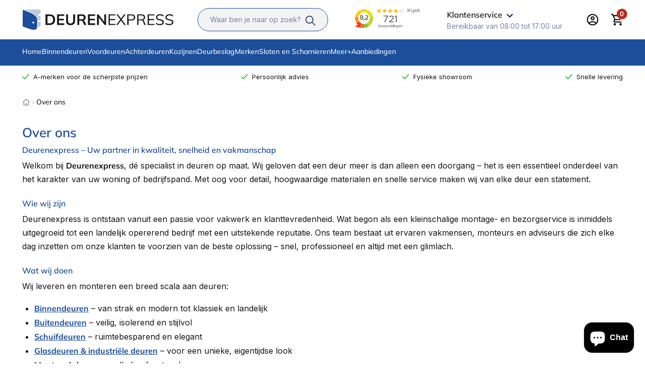

--- FILE ---
content_type: text/html; charset=utf-8
request_url: https://deurenexpress.com/pages/over-ons
body_size: 49741
content:
<!doctype html>
<html lang="nl">
<head>
    <title>Over ons</title>
    <meta charset="utf-8">
    <meta http-equiv="X-UA-Compatible" content="IE=edge,chrome=1">
    <meta name="description" content="Over ons Deurenexpress – Uw partner in kwaliteit, snelheid en vakmanschap Welkom bij Deurenexpress, dé specialist in deuren op maat. Wij geloven dat een deur meer is dan alleen een doorgang – het is een essentieel onderdeel van het karakter van uw woning of bedrijfspand. Met oog voor detail, hoogwaardige materialen en ">
    <link rel="canonical" href="https://deurenexpress.com/pages/over-ons">
    <meta name="viewport" content="width=device-width,initial-scale=1,minimum-scale=1,maximum-scale=1,user-scalable=no">
<!-- Google Tag Manager -->
<script>(function(w,d,s,l,i){w[l]=w[l]||[];w[l].push({'gtm.start':
    new Date().getTime(),event:'gtm.js'});var f=d.getElementsByTagName(s)[0],
    j=d.createElement(s),dl=l!='dataLayer'?'&l='+l:'';j.async=true;j.src=
    'https://www.googletagmanager.com/gtm.js?id='+i+dl;f.parentNode.insertBefore(j,f);
})(window,document,'script','dataLayer','GTM-MPJ4HLX');

</script>
<!-- End Google Tag Manager -->
    <link rel="apple-touch-icon" sizes="180x180" href="//deurenexpress.com/cdn/shop/t/9/assets/apple-touch-icon.png?v=4606063286671461121727253173">
    <link rel="icon" type="image/png" sizes="32x32" href="//deurenexpress.com/cdn/shop/t/9/assets/favicon-32x32.png?v=39895685550033494711727253173">
    <link rel="icon" type="image/png" sizes="16x16" href="//deurenexpress.com/cdn/shop/t/9/assets/favicon-16x16.png?v=48764691633361046121727253173">
    <link rel="mask-icon" href="//deurenexpress.com/cdn/shop/t/9/assets/safari-pinned-tab.svg?v=48447287003673703691727253173" color="#001E5A">
    <meta name="msapplication-TileColor" content="#1C4E99">
    <meta name="theme-color" content="#1C4E99">

    <link rel="preload" href="//deurenexpress.com/cdn/shop/t/9/assets/app.base.70a21dee9e17d3a7583a.css?v=4261452810321974101764254685" as="style" />
    <link rel="preload" href="//deurenexpress.com/cdn/shop/t/9/assets/app.dependencies.8fc8a52804991ebd5258.js?v=85302808472862200261741803287" as="script" />
    <link rel="preload" href="//deurenexpress.com/cdn/shop/t/9/assets/app.base.82b6ccc36904418d28da.js?v=103102547262160388901741803284" as="script" />
    
    <link href="//deurenexpress.com/cdn/shop/t/9/assets/app.base.70a21dee9e17d3a7583a.css?v=4261452810321974101764254685" rel="stylesheet" />
    
    <script>window.performance && window.performance.mark && window.performance.mark('shopify.content_for_header.start');</script><meta name="google-site-verification" content="vKZ_b7V516siGP5HYFscybGLSUVxuAa1jz26Kl7XbEs">
<meta id="shopify-digital-wallet" name="shopify-digital-wallet" content="/82583978299/digital_wallets/dialog">
<meta name="shopify-checkout-api-token" content="399928e41e0056a6b8c1928b0f9c3c6d">
<meta id="in-context-paypal-metadata" data-shop-id="82583978299" data-venmo-supported="false" data-environment="production" data-locale="nl_NL" data-paypal-v4="true" data-currency="EUR">
<script async="async" src="/checkouts/internal/preloads.js?locale=nl-NL"></script>
<link rel="preconnect" href="https://shop.app" crossorigin="anonymous">
<script async="async" src="https://shop.app/checkouts/internal/preloads.js?locale=nl-NL&shop_id=82583978299" crossorigin="anonymous"></script>
<script id="apple-pay-shop-capabilities" type="application/json">{"shopId":82583978299,"countryCode":"NL","currencyCode":"EUR","merchantCapabilities":["supports3DS"],"merchantId":"gid:\/\/shopify\/Shop\/82583978299","merchantName":"Deurenexpress","requiredBillingContactFields":["postalAddress","email","phone"],"requiredShippingContactFields":["postalAddress","email","phone"],"shippingType":"shipping","supportedNetworks":["visa","maestro","masterCard","amex"],"total":{"type":"pending","label":"Deurenexpress","amount":"1.00"},"shopifyPaymentsEnabled":true,"supportsSubscriptions":true}</script>
<script id="shopify-features" type="application/json">{"accessToken":"399928e41e0056a6b8c1928b0f9c3c6d","betas":["rich-media-storefront-analytics"],"domain":"deurenexpress.com","predictiveSearch":true,"shopId":82583978299,"locale":"nl"}</script>
<script>var Shopify = Shopify || {};
Shopify.shop = "deurenexpress-nl.myshopify.com";
Shopify.locale = "nl";
Shopify.currency = {"active":"EUR","rate":"1.0"};
Shopify.country = "NL";
Shopify.theme = {"name":"Preview","id":172057362747,"schema_name":"Deurenexpress","schema_version":"1.0.0","theme_store_id":887,"role":"main"};
Shopify.theme.handle = "null";
Shopify.theme.style = {"id":null,"handle":null};
Shopify.cdnHost = "deurenexpress.com/cdn";
Shopify.routes = Shopify.routes || {};
Shopify.routes.root = "/";</script>
<script type="module">!function(o){(o.Shopify=o.Shopify||{}).modules=!0}(window);</script>
<script>!function(o){function n(){var o=[];function n(){o.push(Array.prototype.slice.apply(arguments))}return n.q=o,n}var t=o.Shopify=o.Shopify||{};t.loadFeatures=n(),t.autoloadFeatures=n()}(window);</script>
<script>
  window.ShopifyPay = window.ShopifyPay || {};
  window.ShopifyPay.apiHost = "shop.app\/pay";
  window.ShopifyPay.redirectState = null;
</script>
<script id="shop-js-analytics" type="application/json">{"pageType":"page"}</script>
<script defer="defer" async type="module" src="//deurenexpress.com/cdn/shopifycloud/shop-js/modules/v2/client.init-shop-cart-sync_UynczhNm.nl.esm.js"></script>
<script defer="defer" async type="module" src="//deurenexpress.com/cdn/shopifycloud/shop-js/modules/v2/chunk.common_DcaMryZs.esm.js"></script>
<script defer="defer" async type="module" src="//deurenexpress.com/cdn/shopifycloud/shop-js/modules/v2/chunk.modal_BN20bkrG.esm.js"></script>
<script type="module">
  await import("//deurenexpress.com/cdn/shopifycloud/shop-js/modules/v2/client.init-shop-cart-sync_UynczhNm.nl.esm.js");
await import("//deurenexpress.com/cdn/shopifycloud/shop-js/modules/v2/chunk.common_DcaMryZs.esm.js");
await import("//deurenexpress.com/cdn/shopifycloud/shop-js/modules/v2/chunk.modal_BN20bkrG.esm.js");

  window.Shopify.SignInWithShop?.initShopCartSync?.({"fedCMEnabled":true,"windoidEnabled":true});

</script>
<script>
  window.Shopify = window.Shopify || {};
  if (!window.Shopify.featureAssets) window.Shopify.featureAssets = {};
  window.Shopify.featureAssets['shop-js'] = {"shop-cart-sync":["modules/v2/client.shop-cart-sync_DLGgE1pD.nl.esm.js","modules/v2/chunk.common_DcaMryZs.esm.js","modules/v2/chunk.modal_BN20bkrG.esm.js"],"init-fed-cm":["modules/v2/client.init-fed-cm_B7MHgLso.nl.esm.js","modules/v2/chunk.common_DcaMryZs.esm.js","modules/v2/chunk.modal_BN20bkrG.esm.js"],"shop-toast-manager":["modules/v2/client.shop-toast-manager_CCdNiJf9.nl.esm.js","modules/v2/chunk.common_DcaMryZs.esm.js","modules/v2/chunk.modal_BN20bkrG.esm.js"],"init-shop-cart-sync":["modules/v2/client.init-shop-cart-sync_UynczhNm.nl.esm.js","modules/v2/chunk.common_DcaMryZs.esm.js","modules/v2/chunk.modal_BN20bkrG.esm.js"],"shop-button":["modules/v2/client.shop-button_CzHymRSq.nl.esm.js","modules/v2/chunk.common_DcaMryZs.esm.js","modules/v2/chunk.modal_BN20bkrG.esm.js"],"init-windoid":["modules/v2/client.init-windoid_BQuJSUEJ.nl.esm.js","modules/v2/chunk.common_DcaMryZs.esm.js","modules/v2/chunk.modal_BN20bkrG.esm.js"],"shop-cash-offers":["modules/v2/client.shop-cash-offers_BCrb2rSp.nl.esm.js","modules/v2/chunk.common_DcaMryZs.esm.js","modules/v2/chunk.modal_BN20bkrG.esm.js"],"pay-button":["modules/v2/client.pay-button_cdFtBGgT.nl.esm.js","modules/v2/chunk.common_DcaMryZs.esm.js","modules/v2/chunk.modal_BN20bkrG.esm.js"],"init-customer-accounts":["modules/v2/client.init-customer-accounts_UJMhGRdr.nl.esm.js","modules/v2/client.shop-login-button_BPIC_Y0L.nl.esm.js","modules/v2/chunk.common_DcaMryZs.esm.js","modules/v2/chunk.modal_BN20bkrG.esm.js"],"avatar":["modules/v2/client.avatar_BTnouDA3.nl.esm.js"],"checkout-modal":["modules/v2/client.checkout-modal_C4-Riuy0.nl.esm.js","modules/v2/chunk.common_DcaMryZs.esm.js","modules/v2/chunk.modal_BN20bkrG.esm.js"],"init-shop-for-new-customer-accounts":["modules/v2/client.init-shop-for-new-customer-accounts_DEbh1KMf.nl.esm.js","modules/v2/client.shop-login-button_BPIC_Y0L.nl.esm.js","modules/v2/chunk.common_DcaMryZs.esm.js","modules/v2/chunk.modal_BN20bkrG.esm.js"],"init-customer-accounts-sign-up":["modules/v2/client.init-customer-accounts-sign-up_Dy_W5xqF.nl.esm.js","modules/v2/client.shop-login-button_BPIC_Y0L.nl.esm.js","modules/v2/chunk.common_DcaMryZs.esm.js","modules/v2/chunk.modal_BN20bkrG.esm.js"],"init-shop-email-lookup-coordinator":["modules/v2/client.init-shop-email-lookup-coordinator_Cdzw34WI.nl.esm.js","modules/v2/chunk.common_DcaMryZs.esm.js","modules/v2/chunk.modal_BN20bkrG.esm.js"],"shop-follow-button":["modules/v2/client.shop-follow-button_ayUhRovB.nl.esm.js","modules/v2/chunk.common_DcaMryZs.esm.js","modules/v2/chunk.modal_BN20bkrG.esm.js"],"shop-login-button":["modules/v2/client.shop-login-button_BPIC_Y0L.nl.esm.js","modules/v2/chunk.common_DcaMryZs.esm.js","modules/v2/chunk.modal_BN20bkrG.esm.js"],"shop-login":["modules/v2/client.shop-login_BhsFQ0K1.nl.esm.js","modules/v2/chunk.common_DcaMryZs.esm.js","modules/v2/chunk.modal_BN20bkrG.esm.js"],"lead-capture":["modules/v2/client.lead-capture_bNuYTbSU.nl.esm.js","modules/v2/chunk.common_DcaMryZs.esm.js","modules/v2/chunk.modal_BN20bkrG.esm.js"],"payment-terms":["modules/v2/client.payment-terms_D75VKeBX.nl.esm.js","modules/v2/chunk.common_DcaMryZs.esm.js","modules/v2/chunk.modal_BN20bkrG.esm.js"]};
</script>
<script>(function() {
  var isLoaded = false;
  function asyncLoad() {
    if (isLoaded) return;
    isLoaded = true;
    var urls = ["https:\/\/app.easyquote.pw\/easyquote.js?url=https:\/\/app.easyquote.pw\u0026shop=deurenexpress-nl.myshopify.com","https:\/\/static.klaviyo.com\/onsite\/js\/W7QV72\/klaviyo.js?company_id=W7QV72\u0026shop=deurenexpress-nl.myshopify.com","https:\/\/requestquote.w3apps.co\/js\/app.js?shop=deurenexpress-nl.myshopify.com"];
    for (var i = 0; i < urls.length; i++) {
      var s = document.createElement('script');
      s.type = 'text/javascript';
      s.async = true;
      s.src = urls[i];
      var x = document.getElementsByTagName('script')[0];
      x.parentNode.insertBefore(s, x);
    }
  };
  if(window.attachEvent) {
    window.attachEvent('onload', asyncLoad);
  } else {
    window.addEventListener('load', asyncLoad, false);
  }
})();</script>
<script id="__st">var __st={"a":82583978299,"offset":3600,"reqid":"793b5e44-7fc0-45b3-a35e-4c6ce278f959-1769663647","pageurl":"deurenexpress.com\/pages\/over-ons","s":"pages-133066719547","u":"53a4ca7f43ac","p":"page","rtyp":"page","rid":133066719547};</script>
<script>window.ShopifyPaypalV4VisibilityTracking = true;</script>
<script id="captcha-bootstrap">!function(){'use strict';const t='contact',e='account',n='new_comment',o=[[t,t],['blogs',n],['comments',n],[t,'customer']],c=[[e,'customer_login'],[e,'guest_login'],[e,'recover_customer_password'],[e,'create_customer']],r=t=>t.map((([t,e])=>`form[action*='/${t}']:not([data-nocaptcha='true']) input[name='form_type'][value='${e}']`)).join(','),a=t=>()=>t?[...document.querySelectorAll(t)].map((t=>t.form)):[];function s(){const t=[...o],e=r(t);return a(e)}const i='password',u='form_key',d=['recaptcha-v3-token','g-recaptcha-response','h-captcha-response',i],f=()=>{try{return window.sessionStorage}catch{return}},m='__shopify_v',_=t=>t.elements[u];function p(t,e,n=!1){try{const o=window.sessionStorage,c=JSON.parse(o.getItem(e)),{data:r}=function(t){const{data:e,action:n}=t;return t[m]||n?{data:e,action:n}:{data:t,action:n}}(c);for(const[e,n]of Object.entries(r))t.elements[e]&&(t.elements[e].value=n);n&&o.removeItem(e)}catch(o){console.error('form repopulation failed',{error:o})}}const l='form_type',E='cptcha';function T(t){t.dataset[E]=!0}const w=window,h=w.document,L='Shopify',v='ce_forms',y='captcha';let A=!1;((t,e)=>{const n=(g='f06e6c50-85a8-45c8-87d0-21a2b65856fe',I='https://cdn.shopify.com/shopifycloud/storefront-forms-hcaptcha/ce_storefront_forms_captcha_hcaptcha.v1.5.2.iife.js',D={infoText:'Beschermd door hCaptcha',privacyText:'Privacy',termsText:'Voorwaarden'},(t,e,n)=>{const o=w[L][v],c=o.bindForm;if(c)return c(t,g,e,D).then(n);var r;o.q.push([[t,g,e,D],n]),r=I,A||(h.body.append(Object.assign(h.createElement('script'),{id:'captcha-provider',async:!0,src:r})),A=!0)});var g,I,D;w[L]=w[L]||{},w[L][v]=w[L][v]||{},w[L][v].q=[],w[L][y]=w[L][y]||{},w[L][y].protect=function(t,e){n(t,void 0,e),T(t)},Object.freeze(w[L][y]),function(t,e,n,w,h,L){const[v,y,A,g]=function(t,e,n){const i=e?o:[],u=t?c:[],d=[...i,...u],f=r(d),m=r(i),_=r(d.filter((([t,e])=>n.includes(e))));return[a(f),a(m),a(_),s()]}(w,h,L),I=t=>{const e=t.target;return e instanceof HTMLFormElement?e:e&&e.form},D=t=>v().includes(t);t.addEventListener('submit',(t=>{const e=I(t);if(!e)return;const n=D(e)&&!e.dataset.hcaptchaBound&&!e.dataset.recaptchaBound,o=_(e),c=g().includes(e)&&(!o||!o.value);(n||c)&&t.preventDefault(),c&&!n&&(function(t){try{if(!f())return;!function(t){const e=f();if(!e)return;const n=_(t);if(!n)return;const o=n.value;o&&e.removeItem(o)}(t);const e=Array.from(Array(32),(()=>Math.random().toString(36)[2])).join('');!function(t,e){_(t)||t.append(Object.assign(document.createElement('input'),{type:'hidden',name:u})),t.elements[u].value=e}(t,e),function(t,e){const n=f();if(!n)return;const o=[...t.querySelectorAll(`input[type='${i}']`)].map((({name:t})=>t)),c=[...d,...o],r={};for(const[a,s]of new FormData(t).entries())c.includes(a)||(r[a]=s);n.setItem(e,JSON.stringify({[m]:1,action:t.action,data:r}))}(t,e)}catch(e){console.error('failed to persist form',e)}}(e),e.submit())}));const S=(t,e)=>{t&&!t.dataset[E]&&(n(t,e.some((e=>e===t))),T(t))};for(const o of['focusin','change'])t.addEventListener(o,(t=>{const e=I(t);D(e)&&S(e,y())}));const B=e.get('form_key'),M=e.get(l),P=B&&M;t.addEventListener('DOMContentLoaded',(()=>{const t=y();if(P)for(const e of t)e.elements[l].value===M&&p(e,B);[...new Set([...A(),...v().filter((t=>'true'===t.dataset.shopifyCaptcha))])].forEach((e=>S(e,t)))}))}(h,new URLSearchParams(w.location.search),n,t,e,['guest_login'])})(!0,!0)}();</script>
<script integrity="sha256-4kQ18oKyAcykRKYeNunJcIwy7WH5gtpwJnB7kiuLZ1E=" data-source-attribution="shopify.loadfeatures" defer="defer" src="//deurenexpress.com/cdn/shopifycloud/storefront/assets/storefront/load_feature-a0a9edcb.js" crossorigin="anonymous"></script>
<script crossorigin="anonymous" defer="defer" src="//deurenexpress.com/cdn/shopifycloud/storefront/assets/shopify_pay/storefront-65b4c6d7.js?v=20250812"></script>
<script data-source-attribution="shopify.dynamic_checkout.dynamic.init">var Shopify=Shopify||{};Shopify.PaymentButton=Shopify.PaymentButton||{isStorefrontPortableWallets:!0,init:function(){window.Shopify.PaymentButton.init=function(){};var t=document.createElement("script");t.src="https://deurenexpress.com/cdn/shopifycloud/portable-wallets/latest/portable-wallets.nl.js",t.type="module",document.head.appendChild(t)}};
</script>
<script data-source-attribution="shopify.dynamic_checkout.buyer_consent">
  function portableWalletsHideBuyerConsent(e){var t=document.getElementById("shopify-buyer-consent"),n=document.getElementById("shopify-subscription-policy-button");t&&n&&(t.classList.add("hidden"),t.setAttribute("aria-hidden","true"),n.removeEventListener("click",e))}function portableWalletsShowBuyerConsent(e){var t=document.getElementById("shopify-buyer-consent"),n=document.getElementById("shopify-subscription-policy-button");t&&n&&(t.classList.remove("hidden"),t.removeAttribute("aria-hidden"),n.addEventListener("click",e))}window.Shopify?.PaymentButton&&(window.Shopify.PaymentButton.hideBuyerConsent=portableWalletsHideBuyerConsent,window.Shopify.PaymentButton.showBuyerConsent=portableWalletsShowBuyerConsent);
</script>
<script data-source-attribution="shopify.dynamic_checkout.cart.bootstrap">document.addEventListener("DOMContentLoaded",(function(){function t(){return document.querySelector("shopify-accelerated-checkout-cart, shopify-accelerated-checkout")}if(t())Shopify.PaymentButton.init();else{new MutationObserver((function(e,n){t()&&(Shopify.PaymentButton.init(),n.disconnect())})).observe(document.body,{childList:!0,subtree:!0})}}));
</script>
<link id="shopify-accelerated-checkout-styles" rel="stylesheet" media="screen" href="https://deurenexpress.com/cdn/shopifycloud/portable-wallets/latest/accelerated-checkout-backwards-compat.css" crossorigin="anonymous">
<style id="shopify-accelerated-checkout-cart">
        #shopify-buyer-consent {
  margin-top: 1em;
  display: inline-block;
  width: 100%;
}

#shopify-buyer-consent.hidden {
  display: none;
}

#shopify-subscription-policy-button {
  background: none;
  border: none;
  padding: 0;
  text-decoration: underline;
  font-size: inherit;
  cursor: pointer;
}

#shopify-subscription-policy-button::before {
  box-shadow: none;
}

      </style>

<script>window.performance && window.performance.mark && window.performance.mark('shopify.content_for_header.end');</script>

    

    

    <script src='https://ajax.googleapis.com/ajax/libs/jquery/3.5.1/jquery.min.js'></script>
    <script src='https://calcapi.printgrid.io/shopify/calculator.js'></script>
<!-- BEGIN app block: shopify://apps/pandectes-gdpr/blocks/banner/58c0baa2-6cc1-480c-9ea6-38d6d559556a -->
  
    
      <!-- TCF is active, scripts are loaded above -->
      
        <script>
          if (!window.PandectesRulesSettings) {
            window.PandectesRulesSettings = {"store":{"id":82583978299,"adminMode":false,"headless":false,"storefrontRootDomain":"","checkoutRootDomain":"","storefrontAccessToken":""},"banner":{"revokableTrigger":false,"cookiesBlockedByDefault":"0","hybridStrict":false,"isActive":true},"geolocation":{"auOnly":false,"brOnly":false,"caOnly":false,"chOnly":false,"euOnly":true,"jpOnly":false,"nzOnly":false,"thOnly":false,"zaOnly":false,"canadaOnly":false,"globalVisibility":false},"blocker":{"isActive":false,"googleConsentMode":{"isActive":true,"id":"","analyticsId":"","adwordsId":"","adStorageCategory":4,"analyticsStorageCategory":2,"functionalityStorageCategory":1,"personalizationStorageCategory":1,"securityStorageCategory":0,"customEvent":true,"redactData":true,"urlPassthrough":false,"dataLayerProperty":"dataLayer","waitForUpdate":2000,"useNativeChannel":true,"debugMode":false},"facebookPixel":{"isActive":false,"id":"","ldu":false},"microsoft":{"isActive":false,"uetTags":""},"clarity":{},"rakuten":{"isActive":false,"cmp":false,"ccpa":false},"gpcIsActive":false,"klaviyoIsActive":false,"defaultBlocked":0,"patterns":{"whiteList":[],"blackList":{"1":[],"2":[],"4":[],"8":[]},"iframesWhiteList":[],"iframesBlackList":{"1":[],"2":[],"4":[],"8":[]},"beaconsWhiteList":[],"beaconsBlackList":{"1":[],"2":[],"4":[],"8":[]}}}};
            const rulesScript = document.createElement('script');
            window.PandectesRulesSettings.auto = true;
            rulesScript.src = "https://cdn.shopify.com/extensions/019bff45-8283-7132-982f-a6896ff95f38/gdpr-247/assets/pandectes-rules.js";
            const firstChild = document.head.firstChild;
            document.head.insertBefore(rulesScript, firstChild);
          }
        </script>
      
      <script>
        
          window.PandectesSettings = {"store":{"id":82583978299,"plan":"plus","theme":"Production","primaryLocale":"nl","adminMode":false,"headless":false,"storefrontRootDomain":"","checkoutRootDomain":"","storefrontAccessToken":""},"tsPublished":1754387251,"declaration":{"showPurpose":false,"showProvider":false,"declIntroText":"We gebruiken cookies om de functionaliteit van de website te optimaliseren, de prestaties te analyseren en u een gepersonaliseerde ervaring te bieden. Sommige cookies zijn essentieel om de website goed te laten werken en correct te laten functioneren. Die cookies kunnen niet worden uitgeschakeld. In dit venster kunt u uw voorkeur voor cookies beheren.","showDateGenerated":true},"language":{"unpublished":[],"languageMode":"Single","fallbackLanguage":"nl","languageDetection":"browser","languagesSupported":[]},"texts":{"managed":{"headerText":{"nl":"Deurenexpress respecteert uw privacy"},"consentText":{"nl":"De Deurenexpress website maakt gebruik van cookies om u de beste ervaring te bieden."},"linkText":{"nl":"Kom meer te weten"},"imprintText":{"nl":"Afdruk"},"googleLinkText":{"nl":"Privacyvoorwaarden van Google"},"allowButtonText":{"nl":"Aanvaarden"},"denyButtonText":{"nl":"Afwijzen"},"dismissButtonText":{"nl":"OK"},"leaveSiteButtonText":{"nl":"Verlaat deze site"},"preferencesButtonText":{"nl":"Voorkeuren"},"cookiePolicyText":{"nl":"Cookie beleid"},"preferencesPopupTitleText":{"nl":"Toestemmingsvoorkeuren beheren"},"preferencesPopupIntroText":{"nl":"We gebruiken cookies om de functionaliteit van de website te optimaliseren, de prestaties te analyseren en u een gepersonaliseerde ervaring te bieden. Sommige cookies zijn essentieel om de website correct te laten werken en functioneren. Die cookies kunnen niet worden uitgeschakeld. In dit venster kunt u uw voorkeur voor cookies beheren."},"preferencesPopupSaveButtonText":{"nl":"Voorkeuren opslaan"},"preferencesPopupCloseButtonText":{"nl":"Sluiten"},"preferencesPopupAcceptAllButtonText":{"nl":"Accepteer alles"},"preferencesPopupRejectAllButtonText":{"nl":"Alles afwijzen"},"cookiesDetailsText":{"nl":"Cookiegegevens"},"preferencesPopupAlwaysAllowedText":{"nl":"altijd toegestaan"},"accessSectionParagraphText":{"nl":"U heeft te allen tijde het recht om uw gegevens in te zien."},"accessSectionTitleText":{"nl":"Gegevensportabiliteit"},"accessSectionAccountInfoActionText":{"nl":"Persoonlijke gegevens"},"accessSectionDownloadReportActionText":{"nl":"Download alles"},"accessSectionGDPRRequestsActionText":{"nl":"Verzoeken van betrokkenen"},"accessSectionOrdersRecordsActionText":{"nl":"Bestellingen"},"rectificationSectionParagraphText":{"nl":"U hebt het recht om te vragen dat uw gegevens worden bijgewerkt wanneer u dat nodig acht."},"rectificationSectionTitleText":{"nl":"Gegevens rectificatie"},"rectificationCommentPlaceholder":{"nl":"Beschrijf wat u wilt bijwerken"},"rectificationCommentValidationError":{"nl":"Commentaar is verplicht"},"rectificationSectionEditAccountActionText":{"nl":"Vraag een update aan"},"erasureSectionTitleText":{"nl":"Recht om vergeten te worden"},"erasureSectionParagraphText":{"nl":"U heeft het recht om al uw gegevens te laten wissen. Daarna heeft u geen toegang meer tot uw account."},"erasureSectionRequestDeletionActionText":{"nl":"Verzoek om verwijdering van persoonlijke gegevens"},"consentDate":{"nl":"Toestemmingsdatum"},"consentId":{"nl":"Toestemmings-ID"},"consentSectionChangeConsentActionText":{"nl":"Wijzig de toestemmingsvoorkeur"},"consentSectionConsentedText":{"nl":"U heeft ingestemd met het cookiebeleid van deze website op:"},"consentSectionNoConsentText":{"nl":"U heeft niet ingestemd met het cookiebeleid van deze website."},"consentSectionTitleText":{"nl":"Uw toestemming voor cookies"},"consentStatus":{"nl":"Toestemmingsvoorkeur"},"confirmationFailureMessage":{"nl":"Uw verzoek is niet geverifieerd. Probeer het opnieuw en als het probleem aanhoudt, neem dan contact op met de winkeleigenaar voor hulp"},"confirmationFailureTitle":{"nl":"Er is een probleem opgetreden"},"confirmationSuccessMessage":{"nl":"We zullen spoedig contact met u opnemen over uw verzoek."},"confirmationSuccessTitle":{"nl":"Uw verzoek is geverifieerd"},"guestsSupportEmailFailureMessage":{"nl":"Uw verzoek is niet ingediend. Probeer het opnieuw en als het probleem aanhoudt, neem dan contact op met de winkeleigenaar voor hulp."},"guestsSupportEmailFailureTitle":{"nl":"Er is een probleem opgetreden"},"guestsSupportEmailPlaceholder":{"nl":"E-mailadres"},"guestsSupportEmailSuccessMessage":{"nl":"Als je bent geregistreerd als klant van deze winkel, ontvang je binnenkort een e-mail met instructies over hoe je verder kunt gaan."},"guestsSupportEmailSuccessTitle":{"nl":"dankjewel voor je aanvraag"},"guestsSupportEmailValidationError":{"nl":"E-mail is niet geldig"},"guestsSupportInfoText":{"nl":"Log in met uw klantaccount om verder te gaan."},"submitButton":{"nl":"Indienen"},"submittingButton":{"nl":"Verzenden..."},"cancelButton":{"nl":"Annuleren"},"declIntroText":{"nl":"We gebruiken cookies om de functionaliteit van de website te optimaliseren, de prestaties te analyseren en u een gepersonaliseerde ervaring te bieden. Sommige cookies zijn essentieel om de website goed te laten werken en correct te laten functioneren. Die cookies kunnen niet worden uitgeschakeld. In dit venster kunt u uw voorkeur voor cookies beheren."},"declName":{"nl":"Naam"},"declPurpose":{"nl":"Doel"},"declType":{"nl":"Type"},"declRetention":{"nl":"Behoud"},"declProvider":{"nl":"Aanbieder"},"declFirstParty":{"nl":"Directe"},"declThirdParty":{"nl":"Derde partij"},"declSeconds":{"nl":"seconden"},"declMinutes":{"nl":"minuten"},"declHours":{"nl":"uur"},"declDays":{"nl":"dagen"},"declMonths":{"nl":"maanden"},"declYears":{"nl":"jaren"},"declSession":{"nl":"Sessie"},"declDomain":{"nl":"Domein"},"declPath":{"nl":"Pad"}},"categories":{"strictlyNecessaryCookiesTitleText":{"nl":"Strikt noodzakelijke cookies"},"strictlyNecessaryCookiesDescriptionText":{"nl":"Deze cookies zijn essentieel om u in staat te stellen door de website te navigeren en de functies ervan te gebruiken, zoals toegang tot beveiligde delen van de website. Zonder deze cookies kan de website niet goed functioneren."},"functionalityCookiesTitleText":{"nl":"Functionele cookies"},"functionalityCookiesDescriptionText":{"nl":"Deze cookies stellen de site in staat om verbeterde functionaliteit en personalisatie te bieden. Ze kunnen worden ingesteld door ons of door externe providers wiens diensten we aan onze pagina's hebben toegevoegd. Als u deze cookies niet toestaat, werken sommige of al deze diensten mogelijk niet correct."},"performanceCookiesTitleText":{"nl":"Prestatiecookies"},"performanceCookiesDescriptionText":{"nl":"Deze cookies stellen ons in staat om de prestaties van onze website te monitoren en te verbeteren. Ze stellen ons bijvoorbeeld in staat om bezoeken te tellen, verkeersbronnen te identificeren en te zien welke delen van de site het populairst zijn."},"targetingCookiesTitleText":{"nl":"Targeting-cookies"},"targetingCookiesDescriptionText":{"nl":"Deze cookies kunnen via onze site worden geplaatst door onze advertentiepartners. Ze kunnen door die bedrijven worden gebruikt om een profiel van uw interesses op te bouwen en u relevante advertenties op andere sites te tonen. Ze slaan geen directe persoonlijke informatie op, maar zijn gebaseerd op de unieke identificatie van uw browser en internetapparaat. Als je deze cookies niet toestaat, krijg je minder gerichte advertenties te zien."},"unclassifiedCookiesTitleText":{"nl":"Niet-geclassificeerde cookies"},"unclassifiedCookiesDescriptionText":{"nl":"Niet-geclassificeerde cookies zijn cookies die we aan het classificeren zijn, samen met de aanbieders van individuele cookies."}},"auto":{}},"library":{"previewMode":false,"fadeInTimeout":0,"defaultBlocked":0,"showLink":true,"showImprintLink":false,"showGoogleLink":false,"enabled":true,"cookie":{"expiryDays":365,"secure":true,"domain":""},"dismissOnScroll":false,"dismissOnWindowClick":false,"dismissOnTimeout":false,"palette":{"popup":{"background":"#FFFFFF","backgroundForCalculations":{"a":1,"b":255,"g":255,"r":255},"text":"#000000"},"button":{"background":"transparent","backgroundForCalculations":{"a":1,"b":255,"g":255,"r":255},"text":"#000000","textForCalculation":{"a":1,"b":0,"g":0,"r":0},"border":"#000000"}},"content":{"href":"https://deurenexpress-nl.myshopify.com/policies/privacy-policy","imprintHref":"/","close":"&#10005;","target":"","logo":""},"window":"<div role=\"dialog\" aria-labelledby=\"cookieconsent:head\" aria-describedby=\"cookieconsent:desc\" id=\"pandectes-banner\" class=\"cc-window-wrapper cc-overlay-wrapper\"><div class=\"pd-cookie-banner-window cc-window {{classes}}\"><!--googleoff: all-->{{children}}<!--googleon: all--></div></div>","compliance":{"custom":"<div class=\"cc-compliance cc-highlight\">{{preferences}}{{allow}}</div>"},"type":"custom","layouts":{"basic":"{{header}}{{messagelink}}{{compliance}}"},"position":"overlay","theme":"wired","revokable":false,"animateRevokable":false,"revokableReset":false,"revokableLogoUrl":"","revokablePlacement":"bottom-left","revokableMarginHorizontal":15,"revokableMarginVertical":15,"static":false,"autoAttach":true,"hasTransition":true,"blacklistPage":[""],"elements":{"close":"<button aria-label=\"Sluiten\" type=\"button\" class=\"cc-close\">{{close}}</button>","dismiss":"<button type=\"button\" class=\"cc-btn cc-btn-decision cc-dismiss\">{{dismiss}}</button>","allow":"<button type=\"button\" class=\"cc-btn cc-btn-decision cc-allow\">{{allow}}</button>","deny":"<button type=\"button\" class=\"cc-btn cc-btn-decision cc-deny\">{{deny}}</button>","preferences":"<button type=\"button\" class=\"cc-btn cc-settings\" onclick=\"Pandectes.fn.openPreferences()\">{{preferences}}</button>"}},"geolocation":{"auOnly":false,"brOnly":false,"caOnly":false,"chOnly":false,"euOnly":true,"jpOnly":false,"nzOnly":false,"thOnly":false,"zaOnly":false,"canadaOnly":false,"globalVisibility":false},"dsr":{"guestsSupport":false,"accessSectionDownloadReportAuto":false},"banner":{"resetTs":1709298962,"extraCss":"        .cc-banner-logo {max-width: 24em!important;}    @media(min-width: 768px) {.cc-window.cc-floating{max-width: 24em!important;width: 24em!important;}}    .cc-message, .pd-cookie-banner-window .cc-header, .cc-logo {text-align: left}    .cc-window-wrapper{z-index: 2147483647;-webkit-transition: opacity 1s ease;  transition: opacity 1s ease;}    .cc-window{z-index: 2147483647;font-family: inherit;}    .pd-cookie-banner-window .cc-header{font-family: inherit;}    .pd-cp-ui{font-family: inherit; background-color: #FFFFFF;color:#000000;}    button.pd-cp-btn, a.pd-cp-btn{}    input + .pd-cp-preferences-slider{background-color: rgba(0, 0, 0, 0.3)}    .pd-cp-scrolling-section::-webkit-scrollbar{background-color: rgba(0, 0, 0, 0.3)}    input:checked + .pd-cp-preferences-slider{background-color: rgba(0, 0, 0, 1)}    .pd-cp-scrolling-section::-webkit-scrollbar-thumb {background-color: rgba(0, 0, 0, 1)}    .pd-cp-ui-close{color:#000000;}    .pd-cp-preferences-slider:before{background-color: #FFFFFF}    .pd-cp-title:before {border-color: #000000!important}    .pd-cp-preferences-slider{background-color:#000000}    .pd-cp-toggle{color:#000000!important}    @media(max-width:699px) {.pd-cp-ui-close-top svg {fill: #000000}}    .pd-cp-toggle:hover,.pd-cp-toggle:visited,.pd-cp-toggle:active{color:#000000!important}    .pd-cookie-banner-window {box-shadow: 0 0 18px rgb(0 0 0 / 20%);}  ","customJavascript":{},"showPoweredBy":false,"logoHeight":40,"revokableTrigger":false,"hybridStrict":false,"cookiesBlockedByDefault":"0","isActive":true,"implicitSavePreferences":false,"cookieIcon":false,"blockBots":false,"showCookiesDetails":true,"hasTransition":true,"blockingPage":false,"showOnlyLandingPage":false,"leaveSiteUrl":"https://www.google.com","linkRespectStoreLang":false},"cookies":{"0":[{"name":"keep_alive","type":"http","domain":"deurenexpress.com","path":"/","provider":"Shopify","firstParty":true,"retention":"30 minute(s)","expires":30,"unit":"declMinutes","purpose":{"nl":"Gebruikt in verband met lokalisatie van kopers."}},{"name":"secure_customer_sig","type":"http","domain":"deurenexpress.com","path":"/","provider":"Shopify","firstParty":true,"retention":"1 year(s)","expires":1,"unit":"declYears","purpose":{"nl":"Gebruikt in verband met klantenlogin."}},{"name":"localization","type":"http","domain":"deurenexpress.com","path":"/","provider":"Shopify","firstParty":true,"retention":"1 year(s)","expires":1,"unit":"declYears","purpose":{"nl":"Shopify-winkellokalisatie"}},{"name":"cart_currency","type":"http","domain":"deurenexpress.com","path":"/","provider":"Shopify","firstParty":true,"retention":"2 ","expires":2,"unit":"declSession","purpose":{"nl":"De cookie is nodig voor de veilige betaal- en betaalfunctie op de website. Deze functie wordt geleverd door shopify.com."}},{"name":"_cmp_a","type":"http","domain":".deurenexpress.com","path":"/","provider":"Shopify","firstParty":true,"retention":"1 day(s)","expires":1,"unit":"declDays","purpose":{"nl":"Wordt gebruikt voor het beheren van de privacy-instellingen van klanten."}},{"name":"shopify_pay_redirect","type":"http","domain":"deurenexpress.com","path":"/","provider":"Shopify","firstParty":true,"retention":"1 hour(s)","expires":1,"unit":"declHours","purpose":{"nl":"De cookie is nodig voor de veilige betaal- en betaalfunctie op de website. Deze functie wordt geleverd door shopify.com."}},{"name":"_tracking_consent","type":"http","domain":".deurenexpress.com","path":"/","provider":"Shopify","firstParty":true,"retention":"1 year(s)","expires":1,"unit":"declYears","purpose":{"nl":"Voorkeuren volgen."}},{"name":"wpm-domain-test","type":"http","domain":"com","path":"/","provider":"Shopify","firstParty":false,"retention":"Session","expires":1,"unit":"declSeconds","purpose":{"nl":"Wordt gebruikt om de opslag van parameters te testen over producten die aan het winkelwagentje zijn toegevoegd of de betalingsvaluta"}},{"name":"_secure_session_id","type":"http","domain":"deurenexpress.com","path":"/","provider":"Shopify","firstParty":true,"retention":"1 month(s)","expires":1,"unit":"declMonths","purpose":{"nl":"Gebruikt in verband met navigatie door een winkelpui."}}],"1":[],"2":[{"name":"_shopify_y","type":"http","domain":".deurenexpress.com","path":"/","provider":"Shopify","firstParty":true,"retention":"1 year(s)","expires":1,"unit":"declYears","purpose":{"nl":"Shopify-analyses."}},{"name":"_orig_referrer","type":"http","domain":".deurenexpress.com","path":"/","provider":"Shopify","firstParty":true,"retention":"2 ","expires":2,"unit":"declSession","purpose":{"nl":"Volgt bestemmingspagina's."}},{"name":"_shopify_sa_t","type":"http","domain":".deurenexpress.com","path":"/","provider":"Shopify","firstParty":true,"retention":"30 minute(s)","expires":30,"unit":"declMinutes","purpose":{"nl":"Shopify-analyses met betrekking tot marketing en verwijzingen."}},{"name":"_shopify_sa_p","type":"http","domain":".deurenexpress.com","path":"/","provider":"Shopify","firstParty":true,"retention":"30 minute(s)","expires":30,"unit":"declMinutes","purpose":{"nl":"Shopify-analyses met betrekking tot marketing en verwijzingen."}},{"name":"_ga","type":"http","domain":".deurenexpress.com","path":"/","provider":"Google","firstParty":true,"retention":"1 year(s)","expires":1,"unit":"declYears","purpose":{"nl":"Cookie is ingesteld door Google Analytics met onbekende functionaliteit"}},{"name":"_landing_page","type":"http","domain":".deurenexpress.com","path":"/","provider":"Shopify","firstParty":true,"retention":"2 ","expires":2,"unit":"declSession","purpose":{"nl":"Volgt bestemmingspagina's."}},{"name":"_shopify_s","type":"http","domain":".deurenexpress.com","path":"/","provider":"Shopify","firstParty":true,"retention":"30 minute(s)","expires":30,"unit":"declMinutes","purpose":{"nl":"Shopify-analyses."}},{"name":"_clck","type":"http","domain":".deurenexpress.com","path":"/","provider":"Microsoft","firstParty":true,"retention":"1 year(s)","expires":1,"unit":"declYears","purpose":{"nl":"Gebruikt door Microsoft Clarity om een unieke gebruikers-ID op te slaan."}},{"name":"_clsk","type":"http","domain":".deurenexpress.com","path":"/","provider":"Microsoft","firstParty":true,"retention":"1 day(s)","expires":1,"unit":"declDays","purpose":{"nl":"Gebruikt door Microsoft Clarity om een unieke gebruikers-ID op te slaan."}},{"name":"_shopify_s","type":"http","domain":"com","path":"/","provider":"Shopify","firstParty":false,"retention":"Session","expires":1,"unit":"declSeconds","purpose":{"nl":"Shopify-analyses."}},{"name":"_ga_YTXF2E1XXG","type":"http","domain":".deurenexpress.com","path":"/","provider":"Google","firstParty":true,"retention":"1 year(s)","expires":1,"unit":"declYears","purpose":{"nl":""}},{"name":"_ga_9RQFXNT1XS","type":"http","domain":".deurenexpress.com","path":"/","provider":"Google","firstParty":true,"retention":"1 year(s)","expires":1,"unit":"declYears","purpose":{"nl":""}}],"4":[{"name":"_gcl_au","type":"http","domain":".deurenexpress.com","path":"/","provider":"Google","firstParty":true,"retention":"3 month(s)","expires":3,"unit":"declMonths","purpose":{"nl":"Cookie wordt geplaatst door Google Tag Manager om conversies bij te houden."}},{"name":"_uetsid","type":"http","domain":".deurenexpress.com","path":"/","provider":"Bing","firstParty":true,"retention":"1 day(s)","expires":1,"unit":"declDays","purpose":{"nl":"Deze cookie wordt door Bing gebruikt om te bepalen welke advertenties moeten worden weergegeven die relevant kunnen zijn voor de eindgebruiker die de site bekijkt."}},{"name":"_uetvid","type":"http","domain":".deurenexpress.com","path":"/","provider":"Bing","firstParty":true,"retention":"1 year(s)","expires":1,"unit":"declYears","purpose":{"nl":"Gebruikt om bezoekers op meerdere websites te volgen, om relevante advertenties te presenteren op basis van de voorkeuren van de bezoeker."}},{"name":"MUID","type":"http","domain":".bing.com","path":"/","provider":"Microsoft","firstParty":false,"retention":"1 year(s)","expires":1,"unit":"declYears","purpose":{"nl":"Cookie wordt door Microsoft geplaatst om bezoeken aan websites bij te houden."}},{"name":"_fbp","type":"http","domain":".deurenexpress.com","path":"/","provider":"Facebook","firstParty":true,"retention":"3 month(s)","expires":3,"unit":"declMonths","purpose":{"nl":"Cookie wordt door Facebook geplaatst om bezoeken aan websites bij te houden."}},{"name":"IDE","type":"http","domain":".doubleclick.net","path":"/","provider":"Google","firstParty":false,"retention":"1 year(s)","expires":1,"unit":"declYears","purpose":{"nl":"Om de acties van bezoekers te meten nadat ze vanuit een advertentie hebben doorgeklikt. Vervalt na 1 jaar."}},{"name":"MUID","type":"http","domain":".clarity.ms","path":"/","provider":"Microsoft","firstParty":false,"retention":"1 year(s)","expires":1,"unit":"declYears","purpose":{"nl":"Cookie wordt door Microsoft geplaatst om bezoeken aan websites bij te houden."}},{"name":"wpm-domain-test","type":"http","domain":"deurenexpress.com","path":"/","provider":"Shopify","firstParty":true,"retention":"Session","expires":1,"unit":"declSeconds","purpose":{"nl":"Wordt gebruikt om de opslag van parameters te testen over producten die aan het winkelwagentje zijn toegevoegd of de betalingsvaluta"}}],"8":[{"name":"venc","type":"http","domain":".deurenexpress.com","path":"/","provider":"Unknown","firstParty":true,"retention":"30 minute(s)","expires":30,"unit":"declMinutes","purpose":{"nl":""}},{"name":"CLID","type":"http","domain":"www.clarity.ms","path":"/","provider":"Unknown","firstParty":false,"retention":"1 year(s)","expires":1,"unit":"declYears","purpose":{"nl":""}},{"name":"veuid","type":"http","domain":".deurenexpress.com","path":"/","provider":"Unknown","firstParty":true,"retention":"1 year(s)","expires":1,"unit":"declYears","purpose":{"nl":""}},{"name":"SRM_B","type":"http","domain":".c.bing.com","path":"/","provider":"Unknown","firstParty":false,"retention":"1 year(s)","expires":1,"unit":"declYears","purpose":{"nl":""}},{"name":"SM","type":"http","domain":".c.clarity.ms","path":"/","provider":"Unknown","firstParty":false,"retention":"Session","expires":-54,"unit":"declYears","purpose":{"nl":""}},{"name":"MR","type":"http","domain":".c.clarity.ms","path":"/","provider":"Unknown","firstParty":false,"retention":"1 ","expires":1,"unit":"declSession","purpose":{"nl":""}},{"name":"ANONCHK","type":"http","domain":".c.clarity.ms","path":"/","provider":"Unknown","firstParty":false,"retention":"10 minute(s)","expires":10,"unit":"declMinutes","purpose":{"nl":""}},{"name":"MR","type":"http","domain":".c.bing.com","path":"/","provider":"Unknown","firstParty":false,"retention":"1 ","expires":1,"unit":"declSession","purpose":{"nl":""}},{"name":"_gd1709299028341","type":"http","domain":"deurenexpress.com","path":"/","provider":"Unknown","firstParty":true,"retention":"Session","expires":1,"unit":"declSeconds","purpose":{"nl":""}},{"name":"_gd1709299028347","type":"http","domain":"deurenexpress.com","path":"/","provider":"Unknown","firstParty":true,"retention":"Session","expires":1,"unit":"declSeconds","purpose":{"nl":""}},{"name":"_gd1709299028735","type":"http","domain":"deurenexpress.com","path":"/","provider":"Unknown","firstParty":true,"retention":"Session","expires":1,"unit":"declSeconds","purpose":{"nl":""}},{"name":"MSPTC","type":"http","domain":".bing.com","path":"/","provider":"Unknown","firstParty":false,"retention":"1 year(s)","expires":1,"unit":"declYears","purpose":{"nl":""}},{"name":"_gd1709299033171","type":"http","domain":"deurenexpress.com","path":"/","provider":"Unknown","firstParty":true,"retention":"Session","expires":1,"unit":"declSeconds","purpose":{"nl":""}},{"name":"_gd1709299033717","type":"http","domain":"deurenexpress.com","path":"/","provider":"Unknown","firstParty":true,"retention":"Session","expires":1,"unit":"declSeconds","purpose":{"nl":""}},{"name":"_gd1709299038164","type":"http","domain":"deurenexpress.com","path":"/","provider":"Unknown","firstParty":true,"retention":"Session","expires":1,"unit":"declSeconds","purpose":{"nl":""}},{"name":"_gd1709299038466","type":"http","domain":"deurenexpress.com","path":"/","provider":"Unknown","firstParty":true,"retention":"Session","expires":1,"unit":"declSeconds","purpose":{"nl":""}},{"name":"_gd1709299043632","type":"http","domain":"deurenexpress.com","path":"/","provider":"Unknown","firstParty":true,"retention":"Session","expires":1,"unit":"declSeconds","purpose":{"nl":""}},{"name":"_gd1709299043901","type":"http","domain":"deurenexpress.com","path":"/","provider":"Unknown","firstParty":true,"retention":"Session","expires":1,"unit":"declSeconds","purpose":{"nl":""}},{"name":"_gd1709299047984","type":"http","domain":"deurenexpress.com","path":"/","provider":"Unknown","firstParty":true,"retention":"Session","expires":1,"unit":"declSeconds","purpose":{"nl":""}},{"name":"_gd1709299048120","type":"http","domain":"deurenexpress.com","path":"/","provider":"Unknown","firstParty":true,"retention":"Session","expires":1,"unit":"declSeconds","purpose":{"nl":""}},{"name":"_gd1709299050040","type":"http","domain":"deurenexpress.com","path":"/","provider":"Unknown","firstParty":true,"retention":"Session","expires":1,"unit":"declSeconds","purpose":{"nl":""}},{"name":"_gd1709299053247","type":"http","domain":"deurenexpress.com","path":"/","provider":"Unknown","firstParty":true,"retention":"Session","expires":1,"unit":"declSeconds","purpose":{"nl":""}},{"name":"_gd1709299050137","type":"http","domain":"deurenexpress.com","path":"/","provider":"Unknown","firstParty":true,"retention":"Session","expires":1,"unit":"declSeconds","purpose":{"nl":""}},{"name":"_gd1709299052905","type":"http","domain":"deurenexpress.com","path":"/","provider":"Unknown","firstParty":true,"retention":"Session","expires":1,"unit":"declSeconds","purpose":{"nl":""}}]},"blocker":{"isActive":false,"googleConsentMode":{"id":"","analyticsId":"","adwordsId":"","isActive":true,"adStorageCategory":4,"analyticsStorageCategory":2,"personalizationStorageCategory":1,"functionalityStorageCategory":1,"customEvent":true,"securityStorageCategory":0,"redactData":true,"urlPassthrough":false,"dataLayerProperty":"dataLayer","waitForUpdate":2000,"useNativeChannel":true,"debugMode":false},"facebookPixel":{"id":"","isActive":false,"ldu":false},"microsoft":{"isActive":false,"uetTags":""},"rakuten":{"isActive":false,"cmp":false,"ccpa":false},"klaviyoIsActive":false,"gpcIsActive":false,"clarity":{},"defaultBlocked":0,"patterns":{"whiteList":[],"blackList":{"1":[],"2":[],"4":[],"8":[]},"iframesWhiteList":[],"iframesBlackList":{"1":[],"2":[],"4":[],"8":[]},"beaconsWhiteList":[],"beaconsBlackList":{"1":[],"2":[],"4":[],"8":[]}}}};
        
        window.addEventListener('DOMContentLoaded', function(){
          const script = document.createElement('script');
          
            script.src = "https://cdn.shopify.com/extensions/019bff45-8283-7132-982f-a6896ff95f38/gdpr-247/assets/pandectes-core.js";
          
          script.defer = true;
          document.body.appendChild(script);
        })
      </script>
    
  


<!-- END app block --><!-- BEGIN app block: shopify://apps/klaviyo-email-marketing-sms/blocks/klaviyo-onsite-embed/2632fe16-c075-4321-a88b-50b567f42507 -->












  <script async src="https://static.klaviyo.com/onsite/js/W7QV72/klaviyo.js?company_id=W7QV72"></script>
  <script>!function(){if(!window.klaviyo){window._klOnsite=window._klOnsite||[];try{window.klaviyo=new Proxy({},{get:function(n,i){return"push"===i?function(){var n;(n=window._klOnsite).push.apply(n,arguments)}:function(){for(var n=arguments.length,o=new Array(n),w=0;w<n;w++)o[w]=arguments[w];var t="function"==typeof o[o.length-1]?o.pop():void 0,e=new Promise((function(n){window._klOnsite.push([i].concat(o,[function(i){t&&t(i),n(i)}]))}));return e}}})}catch(n){window.klaviyo=window.klaviyo||[],window.klaviyo.push=function(){var n;(n=window._klOnsite).push.apply(n,arguments)}}}}();</script>

  




  <script>
    window.klaviyoReviewsProductDesignMode = false
  </script>







<!-- END app block --><!-- BEGIN app block: shopify://apps/analyzify-ga4-ads-tracking/blocks/app-embed-v4/69637cfd-dd6f-4511-aa97-7037cfb5515c -->


<!-- BEGIN app snippet: an_analyzify_settings -->







<script defer>
  // AN_ANALYZIFY_SETTINGS
  (() => {
    try {
      const startTime = performance.now();
      window.analyzify = window.analyzify || {};
  
      window.analyzify.log = (t, groupName, nestedGroupName) => {
        try {
          const styles = {
            default: 'color:#fff;background:#413389;',
            an_analyzify: 'color:#fff;background:#1f77b4;', 
            an_analyzify_settings: 'color:#fff;background:#ff7f0e;', 
            an_fb: 'color:#fff;background:#2ca02c;', 
            an_criteo: 'color:#fff;background:#d62728;', 
            an_bing: 'color:#fff;background:#9467bd;', 
            an_clarity: 'color:#fff;background:#8c564b;', 
            an_hotjar: 'color:#fff;background:#8c564b;', 
            an_gtm: 'color:#fff;background:#e377c2;', 
            an_klaviyo: 'color:#fff;background:#7f7f7f;', 
            an_pinterest: 'color:#fff;background:#bcbd22;', 
            an_rebuy: 'color:#fff;background:#17becf;', 
            an_tiktok: 'color:#fff;background:#ffbb78;', 
            an_x: 'color:#fff;background:#98df8a;', 
            an_consent: 'color:#fff;background:#ff9896;' 
          };

          if (window.analyzify.logging && t != null) {
            const style = styles[groupName] || styles['default'];
            console.log(`%c[${groupName || 'Analyzify'}]${nestedGroupName ? ` ${nestedGroupName}` : ''}`, style, t);
            analyzify.logs.push(t);
            if (analyzify?.stopAtLog) {
              debugger;
            }
          }
        } catch (error) {
          console.error("Error processing analyzify settings:", error);
        }
      }

      (() => {
        try {
          window.analyzify = {
            ...window.analyzify,
            logging: "true" == "true",
            logs: [],
            testing_environment: false,
            consent_version: null,
            initial_load: {},
            variant_changed_with_view_item: false,
            chunk_size: 25,
            properties: {
              GTM: {
                status: true,
                id: "",
                multiple_view_item_list: false,
                feed_country: "",
                feed_region: "",
                feed_language: "",
                merchant_id: "",
                enhanced_params: true,
                replace_session_id: false,
                replace_gclid: false,
                variant_changed: true,
                generate_lead: true,
              },
              GADS: {
                status:false, 
                conversion_linker:false, 
                allow_ad_personalization_signals:false,
                ads_data_redaction:false,
                url_passthrough:false,
                primary: {
                  status:false,
                  id: "",
                  feed_country: "NL",
                  feed_region: "NL",
                  merchant_id: "",
                  feed_language: "",
                  product_id_format: "product_sku", 
                  replace_session_id:false,
                  replace_gclid:false,
                  remarketing: {
                    status:false,
                    gads_remarketing_id_format: "product_sku",
                    events: { 
                      view_item_list: false, 
                      view_item: false,
                      add_to_cart: false,
                      remove_from_cart: false,
                      begin_checkout: false,
                      purchase: false,
                      generate_lead: false,
                    }
                  },
                  conversions: {
                    view_item: {
                        status: false,
                        value: "",
                    },
                    add_to_cart: {
                        status: false,
                        value: "",
                    },
                    begin_checkout: {
                        status: false,
                        value: "",
                    },
                    purchase: {
                        status: false,
                        value: "",
                    },
                    generate_lead: {
                      status: false,
                      value: "",
                    }
                  }
                },
                secondary: {
                  status: false,
                  id: "",
                  feed_country: "",
                  feed_region: "",
                  merchant_id: "",
                  feed_language: "",
                  product_id_format: "product_sku",
                  remarketing: {
                    gads_remarketing_id_format: "product_sku",
                    status: false,
                    events: {
                      view_item_list: false,
                      view_item: false,
                      add_to_cart: false,
                      remove_from_cart: false,
                      begin_checkout: false,
                      purchase: false,
                      generate_lead: false,
                    }
                  },
                  conversions: {
                    view_item: {
                      status: false,
                      value: "",
                    },
                    add_to_cart:{
                      status: false,
                      value: "",
                    },
                    begin_checkout:{
                      status: false,
                      value: "",
                    },
                    purchase:{
                      status: false,
                      value: "",
                    },
                    generate_lead: {
                      status: false,
                      value: "",
                    }
                  }
                }
              },
              GA4: {
                status: false,
                multiple_view_item_list: false,
                enhanced_params: true,
                all_forms: false,
                primary: {
                  status: false,
                  id: "",
                  product_id_format: "product_sku",
                  replace_session_id: false,
                  events: {
                    variant_changed: true,
                    view_item_list: false,
                    select_item: false,
                    nav_click: false,
                    view_item: false,
                    add_to_cart: false,
                    add_to_wishlist: false,
                    view_cart: false,
                    remove_from_cart: false,
                    begin_checkout: false,
                    purchase: false,
                    generate_lead: true,
                    page_404: true,
                  }
                },
                secondary: {
                  status: false,
                  id: "",
                  product_id_format: "product_sku",
                  replace_session_id: false,
                  events: {
                      variant_changed: true,
                      view_item_list: false,
                      select_item: false,
                      nav_click: false,
                      view_item: false,
                      add_to_cart: false,
                      add_to_wishlist: false,
                      view_cart: false,
                      remove_from_cart: false,
                      begin_checkout: false,
                      purchase: false,
                      generate_lead: true, // @check & set: false
                      page_404: true,
                  }
                } 
              },
              X: {
                status: false,
                id:"",
                product_id_format: "product_sku",
                events:{
                    page_view: "",
                    add_to_cart: "",
                    begin_checkout: "",
                    search: ""
                }
              },
              BING: {
                status: false,
                id: "",
                product_id_format: "product_sku",
                events: {
                    home: true,
                    view_item: true,
                    view_item_list: true,
                    view_cart: true,
                    search: true,
                    add_to_cart: false,
                    begin_checkout: false,
                    purchase: false
                }
              },
              FACEBOOK: {
                status: false,
                all_forms: false,
                primary: {
                    status: false,
                    id: "",
                    product_id_format: "",
                    events: {
                        view_content: false,
                        view_collection: true,
                        search: false,
                        add_to_cart: false,
                        add_to_wishlist: false,
                        view_cart: true,
                        initiate_checkout: false,
                        add_payment_info: false,
                        generate_lead: true,
                        purchase: false,
                    }
                },
                secondary: {
                    status: false,
                    id: "",
                    product_id_format: "",
                    events: {
                        view_content: false,
                        view_collection: true,
                        search: false,
                        add_to_cart: false,
                        add_to_wishlist: false,
                        view_cart: true,
                        initiate_checkout: false,
                        add_payment_info: false,
                        generate_lead: true,
                        purchase: false,
                    }
                }
              },
              SERVERSIDE: {
                store_id: null,
                status: false,
                measurement_id: null,
                datalayer: false,
                endpoint: 'https://analyzifycdn.com/collect',
                testEndpoint: 'https://stag.analyzifycdn.com/collect', 
                azfy_attribution: 'dual',
                shop_domain: "deurenexpress.com",
                all_forms: false,
                events: {
                    add_to_cart: false,
                    view_item: true,
                    page_view: true,
                    begin_checkout: false,
                    search: true,
                    generate_lead: true,
                },
                sendCartUpdateDebug: false,
              },
              PINTEREST:{
                status: false,
                id: "",
                product_id_format: "product_sku",
                events:{
                    view_item_list: false,
                    view_item: false,
                    add_to_cart: false,
                    purchase: false,
                }
              },
              CRITEO:{
                status: false,
                id: "",
                product_id_format: "product_sku",
                events:{
                    view_item_list: false,
                    view_item: false,
                    add_to_cart: false,
                    view_cart: false,
                    purchase: false,
                }
              },
              CLARITY:{
                status: false,
                id: "",
                events: {
                  view_item: false,
                  view_item_list: false,
                  view_cart: false,
                  add_to_cart: false,
                  add_to_wishlist: false,
                  remove_from_cart: false,
                  begin_checkout: false,
                  search: false,
                }
              },
              HOTJAR:{
                status: false,
                id: "",
                events: {
                  view_item: false,
                  view_item_list: false,
                  view_cart: false,
                  add_to_cart: false,
                  add_to_wishlist: false,
                  remove_from_cart: false,
                  begin_checkout: false,
                  search: false,
                }
              },             
              SNAPCHAT:{
                status: false,
                id: "",
                events: {
                  view_item: false,
                  add_to_cart: false,
                  initiate_checkout: false,
                },
                product_id_format: "product_sku",
              },
              KLAVIYO:{
                status: false,
                id: "",
                product_id_format: "product_sku",
                events:{
                    subscribe: false, // did not seem to be defined in the settings
                    view_item_list: false,
                    view_item: false,
                    add_to_cart: false,
                    add_to_wishlist: true,
                    begin_checkout: false,
                    search: false,
                    purchase: false, // did not seem to be defined in the settings
                }
              },
              
              TIKTOK:{
                status: false,
                id: "",
                product_id_format: "product_sku",
                all_forms: false,
                events:{
                    view_item: false,
                    add_to_cart: false,
                    begin_checkout: false,
                    search: false,
                    purchase: false,
                    generate_lead: true,
                }
              }
            },
            send_unhashed_email: false,
            hide_raw_userdata: false,
            feed_region: 'NL',
            feed_country: 'NL',
            debug_mode: false,
            rebuy_atc_rfc: false,
            pageFly: false,
            user_id_format: "cid",
            send_user_id: true,
            addedProduct: null
          }
        } catch (error) {
          console.error("Error processing analyzify settings:", error);
        }
      })();

      window.analyzify_custom_classes = 'delete:addtocart_btn_attributes:class:add-to-cart,delete:addtocart_btn_attributes:class:product__add-to-cart,addtocart_btn_attributes:class:btn btn--full btn--h b--g c--w mb-2,';
      window.analyzify_measurement_id = '';
      window.analyzify_measurement_id_v3 = 'G-9RQFXNT1XS';
      window.analyzify.gtag_config = {};

      // @check
      window.collection_sku_list = [
        
      ];

      window.analyzify.cart_attributes = null;
      window.analyzify.eventId = null;
      window.analyzify.cart_id = null;
      window.analyzify.sh_info_obj = {};

      // @check
      const orders = [
        
      ];
      // @check
      const totalOrderPrice = orders.reduce((acc, price) => acc + price, 0);

      window.analyzify.shopify_customer  = {
        
        type: 'visitor',
        
      };

      // @check
      window.analyzify.shopify_template = 'page';

      (() => {
        try {
          
        } catch (error) {
          console.error("Error processing analyzify settings:", error);
        }
      })();

      window.analyzify.detectedCart = {"note":null,"attributes":{},"original_total_price":0,"total_price":0,"total_discount":0,"total_weight":0.0,"item_count":0,"items":[],"requires_shipping":false,"currency":"EUR","items_subtotal_price":0,"cart_level_discount_applications":[],"checkout_charge_amount":0};

      window.analyzify.market = (() => {
        try {
          const marketObj = {
            id: 69761990971,
            handle: "nl",
            language: "nl",
            country: "nl"
          }
          return marketObj;
        } catch (error) {
          console.error("Error processing market:", error);
        }
      })();

      window.analyzify.shop = (() => {
        try {
          const shopObj = {
            root_url: null || null,
            locale: "" || window?.Shopify?.locale?.toLowerCase() || null,
            country: window?.Shopify?.country?.toLowerCase() || null
          }
          return shopObj;
        } catch (error) {
          console.error("Error processing market:", error);
        }
      })();

      window.analyzify.debug = false; // @check
      window.analyzify.op_cart_data_collection = false; // @check
      window.analyzify.report_cart_atr_upsert = true; // @check
      window.analyzify.report_cart_atr_admin = true; // @check
      window.analyzify.report_cart_atr_admin_utm = true; // @check
      window.analyzify.report_cart_atr_admin_cook = true; // @check
      window.analyzify.report_cart_atr_admin_clid = true; // @check
      window.analyzify.report_cart_atr_admin_consent = true; // @check

      window.analyzify.currency = window?.Shopify?.currency?.active || window.analyzify?.detectedCart?.currency || 'EUR' || null; // @check

      // @check
      window.analyzify.storeObj = {
        store_url: (Shopify.shop || 'https://deurenexpress.com').startsWith('https') ? (Shopify.shop || 'https://deurenexpress.com') : 'https://' + (Shopify.shop || 'https://deurenexpress.com'),
        store_name: (Shopify.shop || 'deurenexpress.com').replace('.myshopify.com', '')
      };

      window.analyzify.itemProps = window.analyzify?.itemProps || {};

      // @check
      window.analyzify.checksendcartdata_status = false;

      // consent
      window.analyzify.consent_active = true;
      window.analyzify.gcm_active = false;
      window.analyzify.cookiebot_active = false;

      window.analyzify.consent_flag = window.analyzify.consent_flag || {
        default: false,
        update: false,
        initial: false
      };

      window.analyzify.current_consent = {
          ad_storage: null,
          analytics_storage: null,
          ad_user_data: null,
          ad_personalization: null,
          personalization_storage: null,
          functionality_storage: "granted",
          wait_for_update: 500,
      };
      analyzify.log('Analyzify settings loaded', 'an_analyzify_settings');
      const endTime = performance.now();
      const loadTime = (endTime - startTime).toFixed(2);
      console.log(`Analyzify settings loaded in ${loadTime}ms.`);
    } catch (error) {
      console.error("Error processing analyzify settings:", error);
    }
  })();
</script>
<!-- END app snippet --><!-- BEGIN app snippet: an_consent --><script>
    (() => {
        try {
            window.analyzify = window.analyzify || {};

            window.analyzify.consent_version = "2.4.1";

            // Initialize consent flags
            window.analyzify.consent_flag = window.analyzify.consent_flag || {
                default: false,
                update: false,
                initial: false
            };

            window.analyzify.consent_flag.initial = true;

            analyzify.log(`consent_active: ${window.analyzify.consent_active}`, 'an_consent', 'consentActive');
            analyzify.log(`gcm_active: ${window.analyzify.gcm_active}`, 'an_consent', 'gcmActive');
            analyzify.log(`cookiebot_active: ${window.analyzify.cookiebot_active}`, 'an_consent', 'cookiebotActive');

            const analyzifyDebugLogger = (status) => {
                const shCustomerPrivacy = Shopify?.customerPrivacy;
                if (!shCustomerPrivacy) {
                    console.log('[Analyzify Debug] Shopify.customerPrivacy not found.');
                    return;
                }

                console.group(`%c[Analyzify Debug] Shopify.customerPrivacy State: ${status.toUpperCase()}`, 'background-color: #f0f0f0; color: #333; font-weight: bold; padding: 2px 5px; border-radius: 3px;');
                console.log(`Timestamp: ${new Date().toISOString()}`);

                for (const key in shCustomerPrivacy) {
                    if (Object.prototype.hasOwnProperty.call(shCustomerPrivacy, key)) {
                        const property = shCustomerPrivacy[key];
                        const type = typeof property;
                        let value;

                        try {
                            if (type === 'function') {
                                value = property();
                            }
                            console.log(`${key} (${type}):`, value);

                        } catch (e) {
                            console.log(`${key} (${type}): Error getting value -> ${e.message}`);
                        }
                    }
                }
                console.groupEnd();
            };

            if (window.analyzify.consent_active) {

                window.dataLayer = window.dataLayer || [];
                function gtag() { dataLayer.push(arguments); }

                const ConsentManager = {
                    isInitialized: false,
                    consentReady: false,
                    consentQueue: [],

                    queueConsentAction: function (callback) {
                        if (this.consentReady) {
                            callback(window.analyzify.current_consent);
                        } else {
                            this.consentQueue.push(callback);
                        }
                    },

                    processConsentQueue: function () {
                        if (!this.consentReady) this.consentReady = true;
                        while (this.consentQueue.length > 0) {
                            const callback = this.consentQueue.shift();
                            try {
                                callback(window.analyzify.current_consent);
                            } catch (error) {
                                console.error('Error processing queued consent action:', error);
                            }
                        }
                    },

                    getRegionalDefault: function (callback) {
                        try {
                            const cp = Shopify?.customerPrivacy;
                            const userCanBeTrackedFn = typeof cp?.userCanBeTracked === 'function' ? cp.userCanBeTracked : null;
                            const shouldShowBannerFn = typeof cp?.shouldShowBanner === 'function' ? cp.shouldShowBanner : null;
                            const canBeTracked = userCanBeTrackedFn ? userCanBeTrackedFn() : undefined;
                            const noBannerNeeded = shouldShowBannerFn ? (shouldShowBannerFn() === false) : false;

                            // Grant consent if the API isn't loaded, no banner is needed, or tracking is already allowed.
                            if (noBannerNeeded || canBeTracked === true) {
                                
                                analyzify.log("Default consent status is: GRANTED.", 'an_consent', 'getRegionalDefault');
                                const grantedConsent = { ad_storage: 'granted', analytics_storage: 'granted', ad_user_data: 'granted', ad_personalization: 'granted', personalization_storage: 'granted', functionality_storage: 'granted', security_storage: 'granted', sale_of_data: 'denied' };
                                return callback(grantedConsent);

                            } else if (canBeTracked === undefined){
                                // Wait for Shopify to collect consent, then resolve using getConsentPrefs
                                analyzify.log("Waiting for visitorConsentCollected event...", 'an_consent', 'getRegionalDefault');

                                const onCollected = () => {
                                    this.getConsentPrefs((consent) => {
                                        if (consent) return callback(consent);
                                        return callback(null);
                                    });
                                };

                                document.addEventListener(
                                    'visitorConsentCollected',
                                    onCollected,
                                    { once: true, passive: true }
                                );

                                window.Shopify.loadFeatures([{
                                    name: 'consent-tracking-api',
                                    version: '0.1',
                                }], error => {
                                    if (error) {
                                        console.error('Error loading Shopify features:', error);
                                    }
                                    analyzify.log("Shopify consent-tracking-api loaded.", 'an_consent', 'loadFeatures');
                                });

                                // Safety fallback if the event never fires
                                /*
                                setTimeout(() => {
                                    document.removeEventListener('visitorConsentCollected', onCollected);
                                    analyzify.log("visitorConsentCollected timeout — using DENIED fallback.", 'an_consent', 'getRegionalDefault');
                                    const deniedConsent = { ad_storage: 'denied', analytics_storage: 'denied', ad_user_data: 'denied', ad_personalization: 'denied', personalization_storage: 'denied', functionality_storage: 'granted', security_storage: 'granted', sale_of_data: 'denied' };
                                    return callback(deniedConsent);
                                }, 5000);
                                */
                                return;
                            } else {
                                // Otherwise, the user is in a region that requires consent, and they haven't given it yet.
                                analyzify.log("Default consent status is: DENIED.", 'an_consent', 'getRegionalDefault');
                                const deniedConsent = { ad_storage: 'denied', analytics_storage: 'denied', ad_user_data: 'denied', ad_personalization: 'denied', personalization_storage: 'denied', functionality_storage: 'granted', security_storage: 'granted', sale_of_data: 'denied' };
                                return callback(deniedConsent);
                            }
                        } catch (e) {
                            console.error('Error in getRegionalDefault:', e);
                            return callback(null); // Fallback in case of unexpected error
                        }
                    },

                    getConsentPrefs: function (callback) {
                        try {
                            const customerPrivacy = window.Shopify?.customerPrivacy;

                            // Fallback: if the API object is missing, treat as granted (aligns with regional default logic)
                            if (!customerPrivacy) {
                                const grantedConsent = {
                                    ad_storage: 'granted',
                                    analytics_storage: 'granted',
                                    ad_user_data: 'granted',
                                    ad_personalization: 'granted',
                                    personalization_storage: 'granted',
                                    functionality_storage: 'granted',
                                    security_storage: 'granted',
                                    sale_of_data: 'denied',
                                };
                                return callback(grantedConsent);
                            }

                            const currentVisitorConsentFn = typeof customerPrivacy.currentVisitorConsent === 'function' ? customerPrivacy.currentVisitorConsent : null;
                            const userCanBeTrackedFn = typeof customerPrivacy.userCanBeTracked === 'function' ? customerPrivacy.userCanBeTracked : null;

                            const visitorConsentObj = currentVisitorConsentFn ? currentVisitorConsentFn() : undefined;
                            const userCanBeTracked = userCanBeTrackedFn ? userCanBeTrackedFn() : undefined;

                            // If we don't have a consent object yet or tracking is allowed, grant
                            if (!visitorConsentObj || userCanBeTracked === true) {
                                const grantedConsent = {
                                    ad_storage: 'granted',
                                    analytics_storage: 'granted',
                                    ad_user_data: 'granted',
                                    ad_personalization: 'granted',
                                    personalization_storage: 'granted',
                                    functionality_storage: 'granted',
                                    security_storage: 'granted',
                                    sale_of_data: 'denied',
                                };
                                return callback(grantedConsent);
                            }

                            const currentConsent = {
                                ad_storage: visitorConsentObj?.marketing === 'yes' ? 'granted' : 'denied',
                                analytics_storage: visitorConsentObj?.analytics === 'yes' ? 'granted' : 'denied',
                                ad_user_data: visitorConsentObj?.marketing === 'yes' ? 'granted' : 'denied',
                                ad_personalization: visitorConsentObj?.marketing === 'yes' ? 'granted' : 'denied',
                                personalization_storage: visitorConsentObj?.preferences === 'yes' ? 'granted' : 'denied',
                                functionality_storage: 'granted',
                                security_storage: 'granted',
                                sale_of_data: visitorConsentObj?.sale_of_data === 'yes' ? 'granted' : 'denied',
                            };
                            analyzify.log("Consent preferences retrieved.", 'an_consent', 'getConsentPrefs');
                            return callback(currentConsent);
                        } catch (error) {
                            console.error('Error getting consent:', error);
                            return callback(null);
                        }
                    },

                    dispatchUpdate: function (consent, status) {
                        document.dispatchEvent(new CustomEvent('AnalyzifyConsent', {
                            detail: { consent, status }
                        }));
                        analyzify.log("Consent updated.", 'an_consent', 'dispatchUpdate');
                    },

                    init: function () {
                        if (this.isInitialized) return;
                        this.isInitialized = true;

                        const initialize = () => {
                            this.getRegionalDefault((consent) => {
                                if (consent && !this.consentReady) {
                                    window.analyzify.current_consent = consent;
                                    this.dispatchUpdate(consent, 'default');
                                    this.processConsentQueue();
                                }
                            });
                        };

                        const waitForApi = (callback, retries = 0) => {
                            try {
                                const cp = Shopify?.customerPrivacy;
                                const userCanBeTrackedFn = typeof cp?.userCanBeTracked === 'function' ? cp.userCanBeTracked : null;
                                const currentVisitorConsentFn = typeof cp?.currentVisitorConsent === 'function' ? cp.currentVisitorConsent : null;
                                const hasCachedConsent = cp && typeof cp.cachedConsent === 'object';

                                const userCanBeTracked = userCanBeTrackedFn ? userCanBeTrackedFn() : undefined;

                                if (userCanBeTracked !== undefined || hasCachedConsent || currentVisitorConsentFn) {
                                    callback();
                                    analyzify.log("Shopify Customer Privacy API available.", 'an_consent', 'waitForApi');
                                } else if (retries < 50) {
                                    setTimeout(() => waitForApi(callback, retries + 1), 200);
                                    analyzify.log("Shopify Customer Privacy API not available. Retrying...", 'an_consent', 'waitForApi');
                                } else {
                                    analyzify.log("Shopify Customer Privacy API not available.", 'an_consent', 'waitForApi');
                                    callback();
                                }
                            } catch (error) {
                                console.error('Error waiting for Shopify Customer Privacy API:', error);
                                callback();
                            }
                        };

                        waitForApi(initialize);

                        document.addEventListener("visitorConsentCollected", () => {
                            this.getConsentPrefs((consent) => {
                                if (consent) {
                                    window.analyzify.current_consent = consent;
                                    this.dispatchUpdate(consent, 'update');
                                }
                            });
                        });
                    },

                    onChange: function (callback) {
                        document.addEventListener('AnalyzifyConsent', (e) => {
                            if (e.detail?.consent) callback(e.detail.consent);
                            analyzify.log("AnalyzifyConsent event received.", 'an_consent', 'onChange');
                        });
                    }
                };

                ConsentManager.init();
                window.analyzify.consentManager = ConsentManager;

                window.AnalyzifyConsentInit = (status) => {
                    if (window.analyzify.consent_flag[status] === true) return;
                    window.analyzify.consentManager.queueConsentAction((consent) => {
                        if (consent) ConsentManager.dispatchUpdate(consent, status);
                        analyzify.log("AnalyzifyConsent event received.", 'an_consent', 'AnalyzifyConsentInit');
                    });
                };

                document.addEventListener('AnalyzifyConsent', (e) => {
                    if (e.detail && e.detail.status && e.detail.consent) {

                        e.detail.consent.analyzify_consent = (
                            e.detail.consent?.ad_storage === "granted" &&
                            e.detail.consent?.analytics_storage === "granted"
                        ) ? "granted" : "denied";

                        if (window.analyzify && analyzify.logging) {
                            console.group('Analyzify Consent');
                            console.log('e.detail.consent', e.detail.consent);
                            console.log('e.detail.status', e.detail.status);
                            console.groupEnd();
                        }

                        if (window.analyzify && analyzify.gcm_active) {
                            gtag("consent", e.detail.status, e.detail.consent);
                            gtag("event", "consentUpdate", e.detail.consent);
                            dataLayer.push({
                                event: 'consentUpdate',
                                status: e.detail.status,
                                consentSettings: e.detail.consent
                            });
                            analyzify.log("Consent updated (gcm_active)", 'an_consent', 'AnalyzifyConsent');
                        }
                        analyzify.log("AnalyzifyConsent event received.", 'an_consent', 'AnalyzifyConsent');
                    }
                });

                if (window.analyzify.cookiebot_active) {
                    /**
                     * Loads Shopify's consent tracking API to ensure it's available.
                     */
                    const loadFeatures = () => {
                        try {
                            window.Shopify.loadFeatures(
                                [{ name: "consent-tracking-api", version: "0.1" }],
                                (error) => {
                                    if (error) {
                                        console.error('Error loading Shopify features:', error);
                                        throw error;
                                    }
                                    analyzify.log('Shopify consent-tracking-api loaded.', 'an_consent', 'loadFeatures');
                                }
                            );
                        } catch (error) {
                            console.error('Error initializing Shopify features:', error);
                        }
                    };

                    if (window.Shopify?.loadFeatures) {
                        loadFeatures();
                    }

                    /**
                     * Handles the Cookiebot consent ready event and sets Shopify's tracking consent.
                     * https://www.cookiebot.com/en/developer/
                     */
                    window.addEventListener("CookiebotOnConsentReady", () => {
                        try {
                            analyzify.log('CookiebotOnConsentReady triggered', 'an_consent', 'cookiebotOnConsentReady');

                            const C = window.Cookiebot.consent;
                            if (C) {
                                const existConsentShopify = setInterval(() => {
                                    if (window.Shopify && window.Shopify.customerPrivacy) {
                                        clearInterval(existConsentShopify);
                                        window.Shopify.customerPrivacy.setTrackingConsent(
                                            {
                                                analytics: C?.statistics || false,
                                                marketing: C?.marketing || false,
                                                preferences: C?.preferences || false,
                                                sale_of_data: C?.marketing || false,
                                            },
                                            () => {
                                                analyzify.log("Consent captured from Cookiebot and set in Shopify.", 'an_consent', 'cookiebotOnConsentReady');
                                                window.analyzify.current_consent = {
                                                    ad_storage: C?.marketing ? "granted" : "denied",
                                                    analytics_storage: C?.statistics ? "granted" : "denied",
                                                    ad_user_data: C?.marketing ? "granted" : "denied",
                                                    ad_personalization: C?.marketing ? "granted" : "denied",
                                                    personalization_storage: C?.preferences ? "granted" : "denied", // Correctly mapped from preferences
                                                    functionality_storage: "granted",
                                                    wait_for_update: 500,
                                                };
                                                // The AnalyzifyConsent event will be dispatched automatically 
                                                // by the "visitorConsentCollected" listener that ConsentManager set up.
                                            }
                                        );
                                    }
                                }, 100);
                            }
                        } catch (error) {
                            console.error('Error handling Cookiebot consent:', error);
                        }
                    });
                }
            }

        } catch (error) {
            console.error('Error initializing consent:', error);
        }
    })();
</script><!-- END app snippet -->

<script src="https://cdn.shopify.com/extensions/019be0b1-7551-7b25-a286-8d73511016cf/analyzify-ga4-ads-tracking-268/assets/an_analyzify.js" data-cookieconsent="ignore"></script>
<script src="https://cdn.shopify.com/extensions/019be0b1-7551-7b25-a286-8d73511016cf/analyzify-ga4-ads-tracking-268/assets/app_embed.js" data-cookieconsent="ignore"></script>




































  <script src="https://cdn.shopify.com/extensions/019be0b1-7551-7b25-a286-8d73511016cf/analyzify-ga4-ads-tracking-268/assets/an_gtm.js" data-cookieconsent="ignore"></script>




<script src="https://cdn.shopify.com/extensions/019be0b1-7551-7b25-a286-8d73511016cf/analyzify-ga4-ads-tracking-268/assets/f-find-elem.js" data-cookieconsent="ignore"></script>



<script>
  try {
    window.analyzify.initialize = function () {
      try {
        window.analyzify.loadScript = function (callback) {
          callback();
        };
      
        window.analyzify.appStart = function () {
          try {

            analyzify.log('appStart', 'app-embed-v4');

            // Retry configuration
            const MAX_RETRIES = 10;
            const INITIAL_DELAY = 500; // ms
            let retryCount = 0;

            function initializeServices(dataObj) {

              
              
              

              

              

              
              

              

              

              

              

              

              

              // Bot whitelist - shared across all integrations
              const botWhitelist = [
                "PostmanRuntime", "Postman", "insomnia", "Thunder Client", "BadBot", "SpamBot",
                "Paw", "Hopscotch", "Restlet", "AnyIO", "python-requests", "python-urllib",
                "curl/", "wget", "httpie", "axios", "node-fetch", "bot", "spider", "crawl",
                "googlebot", "baiduspider", "yandex", "msnbot", "got", "request", "sqlmap",
                "nikto", "nmap", "gobuster", "supertest", "jest", "python/", "java/",
                "go-http-client", "AdsBot", "AdsBot-Google", "Googlebot", "bingbot",
                "Yahoo! Slurp", "Baiduspider", "YandexBot", "DuckDuckBot", "facebookexternalhit", "Twitterbot",
                "compatible; bingbot/2.0", "+http://www.bing.com/bingbot.htm",
                "BrightEdge", "meta-externalads", "meta-externalagent",
                "adidxbot", "AhrefsBot", "Applebot",
              ];
              const userAgent = navigator.userAgent.toLowerCase();
              const isBot = botWhitelist.some(bot => userAgent.includes(bot.toLowerCase()));

              

              

              
                window.analyzify.initGTM(dataObj, window.analyzify.properties.GTM);
                if (window.analyzify.testing_environment) console.log('-> GTM initialized.');
              

            }

            function attemptInitialization() {
              // Check if appStartSection1 is available
              if (window.analyzify && typeof window.analyzify.appStartSection1 === 'function') {                
                try {
                  
                  if (window.analyzify.testing_environment) analyzify.log('Analyzify app_embed appStartSection1 loading...', 'app-embed-v4', 'attemptInitialization');

                  // Execute the section1 function
                  window.analyzify.appStartSection1();

                  const dataObj = window.analyzify;
                  if (!dataObj) {
                    return analyzify.log('dataObj is not found');
                  }

                  // Initialize all services
                  initializeServices(dataObj);
                  
                  if (window.analyzify.testing_environment) analyzify.log('Analyzify app_embed appStartSection1 completed.', 'app-embed-v4', 'attemptInitialization');
                  return true; // Success
                } catch (error) {
                  console.error('Error executing appStartSection1 or services:', error);
                  return false;
                }
              } else {
                // appStartSection1 not yet available
                retryCount++;
                
                if (retryCount <= MAX_RETRIES) {
                  const delay = INITIAL_DELAY * Math.pow(2, Math.min(retryCount - 1, 5)); // Exponential backoff, max 3.2s
                  
                  if (window.analyzify.testing_environment) console.log(`-> AppStartSection1 is still unavailable. This may be due to script loading delays or interference (e.g., MutationObserver). Retrying in ${delay}ms... Attempt ${retryCount}/${MAX_RETRIES}`);
                  
                  setTimeout(attemptInitialization, delay);
                } else {
                  console.error('AppStartSection1 failed to load after maximum retries. Some analytics services may not function properly.');
                  
                  // Fallback: try to initialize services without appStartSection1
                  try {
                    const dataObj = window.analyzify;
                    if (dataObj) {
                      if (window.analyzify.testing_environment) console.log('-> Attempting fallback initialization without appStartSection1...');
                      initializeServices(dataObj);
                    }
                  } catch (fallbackError) {
                    console.error('Fallback initialization also failed:', fallbackError);
                  }
                }
                return false;
              }
            }

            // Start the initialization attempt
            attemptInitialization();

          } catch (error) {
            console.error("Error processing appStart:", error);
          }
        };
      } catch (error) {
        console.error("Error processing initialize:", error);
      }
    };
    window.analyzify.initial_load.initialize = true;
    analyzify.initialize();
    analyzify.loadScript(function () {
      try {
        analyzify.appStart();
        window.analyzify.initial_load.app_start = true;
      } catch (error) {
        console.error("Error processing loadScript:", error);
      }
    });
  } catch (error) {
    console.error("Error processing initialize:", error);
  }
</script>

<!-- END app block --><!-- BEGIN app block: shopify://apps/apippa-custom-price-calc/blocks/cpc-app-embed/c499fa68-8478-4285-a3f7-27654dd66c3e -->    
    <script>console.log("Not inside Theme Editor");</script>
    
      <!-- Injecting jQuery from CDN -->
    
      <script>
        (function() {
          function loadScript(src, callback) {
            var script = document.createElement('script');
            script.src = src;
            script.type = 'text/javascript';
            script.onload = callback;
            document.head.appendChild(script);
          }
      
          function loadCalculator() {
            loadScript('https://cdn-assets.custompricecalculator.com/shopify/calculator.js', function() {
              console.log('Calculator script loaded!');
            });
          }
          setTimeout(function(){
          if (typeof window.jQuery === 'undefined') {
            loadScript('https://ajax.googleapis.com/ajax/libs/jquery/3.7.1/jquery.min.js', function() {
              console.log('jQuery loaded!');
              loadCalculator();
            });
          } else {
            console.log('jQuery already present!');
            loadCalculator();
          }
        }, 800);
        })();
      </script>
       
    
  
  <!-- END app block --><script src="https://cdn.shopify.com/extensions/e8878072-2f6b-4e89-8082-94b04320908d/inbox-1254/assets/inbox-chat-loader.js" type="text/javascript" defer="defer"></script>
<meta property="og:image" content="https://cdn.shopify.com/s/files/1/0825/8397/8299/files/deurenexpress_855a8b47-d79c-4d42-8278-79fa35091ce9.jpg?height=628&pad_color=fff&v=1707726826&width=1200" />
<meta property="og:image:secure_url" content="https://cdn.shopify.com/s/files/1/0825/8397/8299/files/deurenexpress_855a8b47-d79c-4d42-8278-79fa35091ce9.jpg?height=628&pad_color=fff&v=1707726826&width=1200" />
<meta property="og:image:width" content="1200" />
<meta property="og:image:height" content="628" />
<link href="https://monorail-edge.shopifysvc.com" rel="dns-prefetch">
<script>(function(){if ("sendBeacon" in navigator && "performance" in window) {try {var session_token_from_headers = performance.getEntriesByType('navigation')[0].serverTiming.find(x => x.name == '_s').description;} catch {var session_token_from_headers = undefined;}var session_cookie_matches = document.cookie.match(/_shopify_s=([^;]*)/);var session_token_from_cookie = session_cookie_matches && session_cookie_matches.length === 2 ? session_cookie_matches[1] : "";var session_token = session_token_from_headers || session_token_from_cookie || "";function handle_abandonment_event(e) {var entries = performance.getEntries().filter(function(entry) {return /monorail-edge.shopifysvc.com/.test(entry.name);});if (!window.abandonment_tracked && entries.length === 0) {window.abandonment_tracked = true;var currentMs = Date.now();var navigation_start = performance.timing.navigationStart;var payload = {shop_id: 82583978299,url: window.location.href,navigation_start,duration: currentMs - navigation_start,session_token,page_type: "page"};window.navigator.sendBeacon("https://monorail-edge.shopifysvc.com/v1/produce", JSON.stringify({schema_id: "online_store_buyer_site_abandonment/1.1",payload: payload,metadata: {event_created_at_ms: currentMs,event_sent_at_ms: currentMs}}));}}window.addEventListener('pagehide', handle_abandonment_event);}}());</script>
<script id="web-pixels-manager-setup">(function e(e,d,r,n,o){if(void 0===o&&(o={}),!Boolean(null===(a=null===(i=window.Shopify)||void 0===i?void 0:i.analytics)||void 0===a?void 0:a.replayQueue)){var i,a;window.Shopify=window.Shopify||{};var t=window.Shopify;t.analytics=t.analytics||{};var s=t.analytics;s.replayQueue=[],s.publish=function(e,d,r){return s.replayQueue.push([e,d,r]),!0};try{self.performance.mark("wpm:start")}catch(e){}var l=function(){var e={modern:/Edge?\/(1{2}[4-9]|1[2-9]\d|[2-9]\d{2}|\d{4,})\.\d+(\.\d+|)|Firefox\/(1{2}[4-9]|1[2-9]\d|[2-9]\d{2}|\d{4,})\.\d+(\.\d+|)|Chrom(ium|e)\/(9{2}|\d{3,})\.\d+(\.\d+|)|(Maci|X1{2}).+ Version\/(15\.\d+|(1[6-9]|[2-9]\d|\d{3,})\.\d+)([,.]\d+|)( \(\w+\)|)( Mobile\/\w+|) Safari\/|Chrome.+OPR\/(9{2}|\d{3,})\.\d+\.\d+|(CPU[ +]OS|iPhone[ +]OS|CPU[ +]iPhone|CPU IPhone OS|CPU iPad OS)[ +]+(15[._]\d+|(1[6-9]|[2-9]\d|\d{3,})[._]\d+)([._]\d+|)|Android:?[ /-](13[3-9]|1[4-9]\d|[2-9]\d{2}|\d{4,})(\.\d+|)(\.\d+|)|Android.+Firefox\/(13[5-9]|1[4-9]\d|[2-9]\d{2}|\d{4,})\.\d+(\.\d+|)|Android.+Chrom(ium|e)\/(13[3-9]|1[4-9]\d|[2-9]\d{2}|\d{4,})\.\d+(\.\d+|)|SamsungBrowser\/([2-9]\d|\d{3,})\.\d+/,legacy:/Edge?\/(1[6-9]|[2-9]\d|\d{3,})\.\d+(\.\d+|)|Firefox\/(5[4-9]|[6-9]\d|\d{3,})\.\d+(\.\d+|)|Chrom(ium|e)\/(5[1-9]|[6-9]\d|\d{3,})\.\d+(\.\d+|)([\d.]+$|.*Safari\/(?![\d.]+ Edge\/[\d.]+$))|(Maci|X1{2}).+ Version\/(10\.\d+|(1[1-9]|[2-9]\d|\d{3,})\.\d+)([,.]\d+|)( \(\w+\)|)( Mobile\/\w+|) Safari\/|Chrome.+OPR\/(3[89]|[4-9]\d|\d{3,})\.\d+\.\d+|(CPU[ +]OS|iPhone[ +]OS|CPU[ +]iPhone|CPU IPhone OS|CPU iPad OS)[ +]+(10[._]\d+|(1[1-9]|[2-9]\d|\d{3,})[._]\d+)([._]\d+|)|Android:?[ /-](13[3-9]|1[4-9]\d|[2-9]\d{2}|\d{4,})(\.\d+|)(\.\d+|)|Mobile Safari.+OPR\/([89]\d|\d{3,})\.\d+\.\d+|Android.+Firefox\/(13[5-9]|1[4-9]\d|[2-9]\d{2}|\d{4,})\.\d+(\.\d+|)|Android.+Chrom(ium|e)\/(13[3-9]|1[4-9]\d|[2-9]\d{2}|\d{4,})\.\d+(\.\d+|)|Android.+(UC? ?Browser|UCWEB|U3)[ /]?(15\.([5-9]|\d{2,})|(1[6-9]|[2-9]\d|\d{3,})\.\d+)\.\d+|SamsungBrowser\/(5\.\d+|([6-9]|\d{2,})\.\d+)|Android.+MQ{2}Browser\/(14(\.(9|\d{2,})|)|(1[5-9]|[2-9]\d|\d{3,})(\.\d+|))(\.\d+|)|K[Aa][Ii]OS\/(3\.\d+|([4-9]|\d{2,})\.\d+)(\.\d+|)/},d=e.modern,r=e.legacy,n=navigator.userAgent;return n.match(d)?"modern":n.match(r)?"legacy":"unknown"}(),u="modern"===l?"modern":"legacy",c=(null!=n?n:{modern:"",legacy:""})[u],f=function(e){return[e.baseUrl,"/wpm","/b",e.hashVersion,"modern"===e.buildTarget?"m":"l",".js"].join("")}({baseUrl:d,hashVersion:r,buildTarget:u}),m=function(e){var d=e.version,r=e.bundleTarget,n=e.surface,o=e.pageUrl,i=e.monorailEndpoint;return{emit:function(e){var a=e.status,t=e.errorMsg,s=(new Date).getTime(),l=JSON.stringify({metadata:{event_sent_at_ms:s},events:[{schema_id:"web_pixels_manager_load/3.1",payload:{version:d,bundle_target:r,page_url:o,status:a,surface:n,error_msg:t},metadata:{event_created_at_ms:s}}]});if(!i)return console&&console.warn&&console.warn("[Web Pixels Manager] No Monorail endpoint provided, skipping logging."),!1;try{return self.navigator.sendBeacon.bind(self.navigator)(i,l)}catch(e){}var u=new XMLHttpRequest;try{return u.open("POST",i,!0),u.setRequestHeader("Content-Type","text/plain"),u.send(l),!0}catch(e){return console&&console.warn&&console.warn("[Web Pixels Manager] Got an unhandled error while logging to Monorail."),!1}}}}({version:r,bundleTarget:l,surface:e.surface,pageUrl:self.location.href,monorailEndpoint:e.monorailEndpoint});try{o.browserTarget=l,function(e){var d=e.src,r=e.async,n=void 0===r||r,o=e.onload,i=e.onerror,a=e.sri,t=e.scriptDataAttributes,s=void 0===t?{}:t,l=document.createElement("script"),u=document.querySelector("head"),c=document.querySelector("body");if(l.async=n,l.src=d,a&&(l.integrity=a,l.crossOrigin="anonymous"),s)for(var f in s)if(Object.prototype.hasOwnProperty.call(s,f))try{l.dataset[f]=s[f]}catch(e){}if(o&&l.addEventListener("load",o),i&&l.addEventListener("error",i),u)u.appendChild(l);else{if(!c)throw new Error("Did not find a head or body element to append the script");c.appendChild(l)}}({src:f,async:!0,onload:function(){if(!function(){var e,d;return Boolean(null===(d=null===(e=window.Shopify)||void 0===e?void 0:e.analytics)||void 0===d?void 0:d.initialized)}()){var d=window.webPixelsManager.init(e)||void 0;if(d){var r=window.Shopify.analytics;r.replayQueue.forEach((function(e){var r=e[0],n=e[1],o=e[2];d.publishCustomEvent(r,n,o)})),r.replayQueue=[],r.publish=d.publishCustomEvent,r.visitor=d.visitor,r.initialized=!0}}},onerror:function(){return m.emit({status:"failed",errorMsg:"".concat(f," has failed to load")})},sri:function(e){var d=/^sha384-[A-Za-z0-9+/=]+$/;return"string"==typeof e&&d.test(e)}(c)?c:"",scriptDataAttributes:o}),m.emit({status:"loading"})}catch(e){m.emit({status:"failed",errorMsg:(null==e?void 0:e.message)||"Unknown error"})}}})({shopId: 82583978299,storefrontBaseUrl: "https://deurenexpress.com",extensionsBaseUrl: "https://extensions.shopifycdn.com/cdn/shopifycloud/web-pixels-manager",monorailEndpoint: "https://monorail-edge.shopifysvc.com/unstable/produce_batch",surface: "storefront-renderer",enabledBetaFlags: ["2dca8a86"],webPixelsConfigList: [{"id":"2858254713","configuration":"{\"accountID\":\"W7QV72\",\"webPixelConfig\":\"eyJlbmFibGVBZGRlZFRvQ2FydEV2ZW50cyI6IHRydWV9\"}","eventPayloadVersion":"v1","runtimeContext":"STRICT","scriptVersion":"524f6c1ee37bacdca7657a665bdca589","type":"APP","apiClientId":123074,"privacyPurposes":["ANALYTICS","MARKETING"],"dataSharingAdjustments":{"protectedCustomerApprovalScopes":["read_customer_address","read_customer_email","read_customer_name","read_customer_personal_data","read_customer_phone"]}},{"id":"1907884409","configuration":"{\"shopId\":\"deurenexpress-nl.myshopify.com\"}","eventPayloadVersion":"v1","runtimeContext":"STRICT","scriptVersion":"674c31de9c131805829c42a983792da6","type":"APP","apiClientId":2753413,"privacyPurposes":["ANALYTICS","MARKETING","SALE_OF_DATA"],"dataSharingAdjustments":{"protectedCustomerApprovalScopes":["read_customer_address","read_customer_email","read_customer_name","read_customer_personal_data","read_customer_phone"]}},{"id":"870678843","configuration":"{\"config\":\"{\\\"google_tag_ids\\\":[\\\"GT-KFGVJ4J\\\"],\\\"target_country\\\":\\\"ZZ\\\",\\\"gtag_events\\\":[{\\\"type\\\":\\\"view_item\\\",\\\"action_label\\\":\\\"MC-YTXF2E1XXG\\\"},{\\\"type\\\":\\\"purchase\\\",\\\"action_label\\\":\\\"MC-YTXF2E1XXG\\\"},{\\\"type\\\":\\\"page_view\\\",\\\"action_label\\\":\\\"MC-YTXF2E1XXG\\\"}],\\\"enable_monitoring_mode\\\":false}\"}","eventPayloadVersion":"v1","runtimeContext":"OPEN","scriptVersion":"b2a88bafab3e21179ed38636efcd8a93","type":"APP","apiClientId":1780363,"privacyPurposes":[],"dataSharingAdjustments":{"protectedCustomerApprovalScopes":["read_customer_address","read_customer_email","read_customer_name","read_customer_personal_data","read_customer_phone"]}},{"id":"281542971","configuration":"{\"tagID\":\"2613861035858\"}","eventPayloadVersion":"v1","runtimeContext":"STRICT","scriptVersion":"18031546ee651571ed29edbe71a3550b","type":"APP","apiClientId":3009811,"privacyPurposes":["ANALYTICS","MARKETING","SALE_OF_DATA"],"dataSharingAdjustments":{"protectedCustomerApprovalScopes":["read_customer_address","read_customer_email","read_customer_name","read_customer_personal_data","read_customer_phone"]}},{"id":"142573883","configuration":"{\"gaFourMeasID\":\"123123\",\"gaFourPageView\":\"NO\",\"gaFourSearch\":\"NO\",\"gaFourProductView\":\"NO\",\"gaFourAddToCart\":\"NO\",\"gaFourBeginCheckout\":\"NO\",\"gaFourAPISecret\":\"111111\",\"logEvents\":\"NO\",\"gaSwitch\":\"NO\",\"fbSwitch\":\"NO\",\"fbAccessToken\":\"123123\",\"fbPixelID\":\"123123\",\"fbTestEvent\":\"123123\",\"checkoutSteps\":\"NO\",\"gaFourPurchase\":\"NO\"}","eventPayloadVersion":"v1","runtimeContext":"STRICT","scriptVersion":"f4d15c41f2fbf82f35290bb40cb4199e","type":"APP","apiClientId":3921359,"privacyPurposes":["ANALYTICS","MARKETING","SALE_OF_DATA"],"dataSharingAdjustments":{"protectedCustomerApprovalScopes":["read_customer_address","read_customer_email","read_customer_name","read_customer_personal_data","read_customer_phone"]}},{"id":"208044409","eventPayloadVersion":"1","runtimeContext":"LAX","scriptVersion":"7","type":"CUSTOM","privacyPurposes":[],"name":"Analyzify 4.0 GTM"},{"id":"shopify-app-pixel","configuration":"{}","eventPayloadVersion":"v1","runtimeContext":"STRICT","scriptVersion":"0450","apiClientId":"shopify-pixel","type":"APP","privacyPurposes":["ANALYTICS","MARKETING"]},{"id":"shopify-custom-pixel","eventPayloadVersion":"v1","runtimeContext":"LAX","scriptVersion":"0450","apiClientId":"shopify-pixel","type":"CUSTOM","privacyPurposes":["ANALYTICS","MARKETING"]}],isMerchantRequest: false,initData: {"shop":{"name":"Deurenexpress","paymentSettings":{"currencyCode":"EUR"},"myshopifyDomain":"deurenexpress-nl.myshopify.com","countryCode":"NL","storefrontUrl":"https:\/\/deurenexpress.com"},"customer":null,"cart":null,"checkout":null,"productVariants":[],"purchasingCompany":null},},"https://deurenexpress.com/cdn","1d2a099fw23dfb22ep557258f5m7a2edbae",{"modern":"","legacy":""},{"shopId":"82583978299","storefrontBaseUrl":"https:\/\/deurenexpress.com","extensionBaseUrl":"https:\/\/extensions.shopifycdn.com\/cdn\/shopifycloud\/web-pixels-manager","surface":"storefront-renderer","enabledBetaFlags":"[\"2dca8a86\"]","isMerchantRequest":"false","hashVersion":"1d2a099fw23dfb22ep557258f5m7a2edbae","publish":"custom","events":"[[\"page_viewed\",{}]]"});</script><script>
  window.ShopifyAnalytics = window.ShopifyAnalytics || {};
  window.ShopifyAnalytics.meta = window.ShopifyAnalytics.meta || {};
  window.ShopifyAnalytics.meta.currency = 'EUR';
  var meta = {"page":{"pageType":"page","resourceType":"page","resourceId":133066719547,"requestId":"793b5e44-7fc0-45b3-a35e-4c6ce278f959-1769663647"}};
  for (var attr in meta) {
    window.ShopifyAnalytics.meta[attr] = meta[attr];
  }
</script>
<script class="analytics">
  (function () {
    var customDocumentWrite = function(content) {
      var jquery = null;

      if (window.jQuery) {
        jquery = window.jQuery;
      } else if (window.Checkout && window.Checkout.$) {
        jquery = window.Checkout.$;
      }

      if (jquery) {
        jquery('body').append(content);
      }
    };

    var hasLoggedConversion = function(token) {
      if (token) {
        return document.cookie.indexOf('loggedConversion=' + token) !== -1;
      }
      return false;
    }

    var setCookieIfConversion = function(token) {
      if (token) {
        var twoMonthsFromNow = new Date(Date.now());
        twoMonthsFromNow.setMonth(twoMonthsFromNow.getMonth() + 2);

        document.cookie = 'loggedConversion=' + token + '; expires=' + twoMonthsFromNow;
      }
    }

    var trekkie = window.ShopifyAnalytics.lib = window.trekkie = window.trekkie || [];
    if (trekkie.integrations) {
      return;
    }
    trekkie.methods = [
      'identify',
      'page',
      'ready',
      'track',
      'trackForm',
      'trackLink'
    ];
    trekkie.factory = function(method) {
      return function() {
        var args = Array.prototype.slice.call(arguments);
        args.unshift(method);
        trekkie.push(args);
        return trekkie;
      };
    };
    for (var i = 0; i < trekkie.methods.length; i++) {
      var key = trekkie.methods[i];
      trekkie[key] = trekkie.factory(key);
    }
    trekkie.load = function(config) {
      trekkie.config = config || {};
      trekkie.config.initialDocumentCookie = document.cookie;
      var first = document.getElementsByTagName('script')[0];
      var script = document.createElement('script');
      script.type = 'text/javascript';
      script.onerror = function(e) {
        var scriptFallback = document.createElement('script');
        scriptFallback.type = 'text/javascript';
        scriptFallback.onerror = function(error) {
                var Monorail = {
      produce: function produce(monorailDomain, schemaId, payload) {
        var currentMs = new Date().getTime();
        var event = {
          schema_id: schemaId,
          payload: payload,
          metadata: {
            event_created_at_ms: currentMs,
            event_sent_at_ms: currentMs
          }
        };
        return Monorail.sendRequest("https://" + monorailDomain + "/v1/produce", JSON.stringify(event));
      },
      sendRequest: function sendRequest(endpointUrl, payload) {
        // Try the sendBeacon API
        if (window && window.navigator && typeof window.navigator.sendBeacon === 'function' && typeof window.Blob === 'function' && !Monorail.isIos12()) {
          var blobData = new window.Blob([payload], {
            type: 'text/plain'
          });

          if (window.navigator.sendBeacon(endpointUrl, blobData)) {
            return true;
          } // sendBeacon was not successful

        } // XHR beacon

        var xhr = new XMLHttpRequest();

        try {
          xhr.open('POST', endpointUrl);
          xhr.setRequestHeader('Content-Type', 'text/plain');
          xhr.send(payload);
        } catch (e) {
          console.log(e);
        }

        return false;
      },
      isIos12: function isIos12() {
        return window.navigator.userAgent.lastIndexOf('iPhone; CPU iPhone OS 12_') !== -1 || window.navigator.userAgent.lastIndexOf('iPad; CPU OS 12_') !== -1;
      }
    };
    Monorail.produce('monorail-edge.shopifysvc.com',
      'trekkie_storefront_load_errors/1.1',
      {shop_id: 82583978299,
      theme_id: 172057362747,
      app_name: "storefront",
      context_url: window.location.href,
      source_url: "//deurenexpress.com/cdn/s/trekkie.storefront.a804e9514e4efded663580eddd6991fcc12b5451.min.js"});

        };
        scriptFallback.async = true;
        scriptFallback.src = '//deurenexpress.com/cdn/s/trekkie.storefront.a804e9514e4efded663580eddd6991fcc12b5451.min.js';
        first.parentNode.insertBefore(scriptFallback, first);
      };
      script.async = true;
      script.src = '//deurenexpress.com/cdn/s/trekkie.storefront.a804e9514e4efded663580eddd6991fcc12b5451.min.js';
      first.parentNode.insertBefore(script, first);
    };
    trekkie.load(
      {"Trekkie":{"appName":"storefront","development":false,"defaultAttributes":{"shopId":82583978299,"isMerchantRequest":null,"themeId":172057362747,"themeCityHash":"4128196464029268272","contentLanguage":"nl","currency":"EUR","eventMetadataId":"2a361fb2-7072-49d2-b248-b3f099778b89"},"isServerSideCookieWritingEnabled":true,"monorailRegion":"shop_domain","enabledBetaFlags":["65f19447","b5387b81"]},"Session Attribution":{},"S2S":{"facebookCapiEnabled":false,"source":"trekkie-storefront-renderer","apiClientId":580111}}
    );

    var loaded = false;
    trekkie.ready(function() {
      if (loaded) return;
      loaded = true;

      window.ShopifyAnalytics.lib = window.trekkie;

      var originalDocumentWrite = document.write;
      document.write = customDocumentWrite;
      try { window.ShopifyAnalytics.merchantGoogleAnalytics.call(this); } catch(error) {};
      document.write = originalDocumentWrite;

      window.ShopifyAnalytics.lib.page(null,{"pageType":"page","resourceType":"page","resourceId":133066719547,"requestId":"793b5e44-7fc0-45b3-a35e-4c6ce278f959-1769663647","shopifyEmitted":true});

      var match = window.location.pathname.match(/checkouts\/(.+)\/(thank_you|post_purchase)/)
      var token = match? match[1]: undefined;
      if (!hasLoggedConversion(token)) {
        setCookieIfConversion(token);
        
      }
    });


        var eventsListenerScript = document.createElement('script');
        eventsListenerScript.async = true;
        eventsListenerScript.src = "//deurenexpress.com/cdn/shopifycloud/storefront/assets/shop_events_listener-3da45d37.js";
        document.getElementsByTagName('head')[0].appendChild(eventsListenerScript);

})();</script>
<script
  defer
  src="https://deurenexpress.com/cdn/shopifycloud/perf-kit/shopify-perf-kit-3.1.0.min.js"
  data-application="storefront-renderer"
  data-shop-id="82583978299"
  data-render-region="gcp-us-east1"
  data-page-type="page"
  data-theme-instance-id="172057362747"
  data-theme-name="Deurenexpress"
  data-theme-version="1.0.0"
  data-monorail-region="shop_domain"
  data-resource-timing-sampling-rate="10"
  data-shs="true"
  data-shs-beacon="true"
  data-shs-export-with-fetch="true"
  data-shs-logs-sample-rate="1"
  data-shs-beacon-endpoint="https://deurenexpress.com/api/collect"
></script>
</head>

<body>
<header class="header b--bl">
    <div class="container">
        <div class="header__grid">

            <div class="d-lg-none">
                <button type="button" class="header__menu js-nav-trigger">
                    
    <svg width="24" height="24" viewBox="0 0 24 24" fill="none">
        <path d="M0 0H24.75V2.75H0V0ZM0 9.625H24.75V12.375H0V9.625ZM0 19.25H24.75V22H0V19.25Z" fill="white"/>
    </svg>


                    <span class="header__menu-close hidden js-header-menu-close"> 
    <svg xmlns="http://www.w3.org/2000/svg" fill="none" width="16" height="16" viewBox="0 0 16 17">
        <path stroke="#001E5A" stroke-linecap="round" stroke-linejoin="round" stroke-width="1.5" d="m1 1.4443 14 14m-14 0 14-14"/>
    </svg>

</span>
                </button>
            </div>

            <a href="/" class="header__logo  ">
                
                    <span>
                        
    <svg xmlns="http://www.w3.org/2000/svg" fill="none" viewBox="0 0 280 40"><g clip-path="url(#a)"><path fill="#C0C7D8" d="M34 9.2V.7H1.8l12 4.5a33 33 0 0 1 8 4.4c3 2.3 6.6 5.8 6.6 9.9V33H34v-8.6h-4.2V21H34v-8h-4.2V9.1H34Z"/><path fill="#fff" d="M28 34s.1 8.6-13 4.4C2 34 .5 33 .5 33V.7h1.3L0 0v33.3l.2.1A83.7 83.7 0 0 0 21.4 40c2 0 3.6-.5 4.8-1.4a6 6 0 0 0 2.2-4.5v-1H28v1Z"/><path fill="#fff" d="M21.8 9.6c-2.4-1.8-5.1-3.3-8-4.4L1.8.7H.5l13 5c2.9 1 5.6 2.5 8 4.3 3.1 2.3 6.5 5.7 6.5 9.5V33h.4V19.5c0-4-3.6-7.6-6.6-10Z"/><path fill="#1C4E99" d="M21.2 10.3a32 32 0 0 0-7.8-4.2L1 1.4v31.4l.6.2c1.3.6 4.8 2 13.7 4.9 4.7 1.5 8.3 1.5 10.4 0 2-1.5 2-3.8 2-3.8V19.5c0-3.7-3.5-7-6.4-9.2Zm-.6 17c-1 0-1.8-.9-1.8-1.9 0-1 .8-1.8 1.8-1.8s1.7.8 1.7 1.8-.7 1.8-1.7 1.8Z"/><path fill="#161616" d="M43.2 30V10h7.2c2.3 0 4.2.3 5.8 1.1a8 8 0 0 1 3.5 3.4C60.5 16 61 17.8 61 20c0 2.1-.4 3.9-1.2 5.4-.8 1.5-2 2.6-3.5 3.4-1.6.8-3.5 1.2-5.8 1.2h-7.2Zm3.6-3h3.4c2.4 0 4.2-.6 5.3-1.8 1.2-1.1 1.8-2.9 1.8-5.2 0-2.4-.6-4.2-1.8-5.3-1.1-1.2-3-1.7-5.3-1.7h-3.4v14ZM64.6 30V10H78v2.8H68v5.6h9.2v2.9h-9.2V27H78v3H64.6ZM89.6 30.3c-2.8 0-5-.7-6.3-2.1-1.4-1.5-2-3.6-2-6.4V9.9h3.6v11.9c0 1.8.3 3.1 1.1 4 .8 1 2 1.4 3.6 1.4 1.7 0 2.8-.5 3.6-1.4.8-.9 1.2-2.2 1.2-4V9.9h3.5v11.9c0 2.8-.7 5-2 6.4-1.5 1.4-3.5 2.1-6.3 2.1ZM102.2 30V10h8.6c2.2 0 3.9.5 5 1.5 1.2 1 1.8 2.5 1.8 4.4a6 6 0 0 1-.8 3.1c-.5 1-1.3 1.6-2.3 2-1 .5-2.1.7-3.5.7l.4-.5h1c.8 0 1.5.2 2 .6.7.4 1.2 1 1.6 2l3 6.2h-4l-3-6.5c-.3-.7-.7-1-1.2-1.3-.5-.2-1.2-.3-2-.3h-3V30h-3.6Zm3.6-10.8h4.4c1.3 0 2.3-.3 3-.8.6-.6 1-1.4 1-2.4s-.4-1.9-1-2.4c-.7-.5-1.7-.8-3-.8h-4.4v6.4ZM121.9 30V10h13.3v2.8h-9.8v5.6h9.2v2.9h-9.2V27h9.8v3H122ZM138.6 30V10h2.7l11.5 15h-.7V10h3.4v20h-2.7l-11.5-15h.7v15h-3.4ZM160.1 30V10h12.7v1.9h-10.4v7h9.7v2h-9.7V28h10.4v2H160ZM174.2 30l7.9-10.7v.9l-7.5-10.3h2.7l6.2 8.6h-.7l6.1-8.6h2.8L184 20.2v-.9l8 10.7h-2.8l-6.6-9h.9l-6.7 9h-2.7ZM194.7 30V10h8.1c2 0 3.7.4 4.8 1.5 1.1 1 1.7 2.4 1.7 4.2 0 1.8-.6 3.2-1.7 4.2s-2.7 1.6-4.8 1.6h-5.7V30h-2.4Zm2.4-10.5h5.5c1.4 0 2.5-.3 3.3-1 .7-.7 1-1.6 1-2.8 0-1.2-.3-2.2-1-2.8-.8-.7-1.9-1-3.3-1H197v7.6ZM213 30V10h8.1c2.1 0 3.7.4 4.9 1.4 1.1 1 1.7 2.4 1.7 4.2 0 1.2-.3 2.2-.8 3a5 5 0 0 1-2.1 2c-1 .4-2 .6-3.3.6l.5-.4h.6c.7 0 1.4.2 2 .6.7.4 1.1 1 1.5 1.9l2.8 6.7h-2.6l-2.7-6.6c-.3-.9-.8-1.4-1.4-1.7-.6-.2-1.4-.4-2.4-.4h-4.4V30H213Zm2.4-10.5h5.4c1.5 0 2.6-.3 3.4-1 .8-.6 1.2-1.6 1.2-2.8 0-1.3-.4-2.2-1.2-2.8-.8-.7-1.9-1-3.4-1h-5.4v7.6ZM232.5 30V10H245v1.9h-10.3v7h9.7v2h-9.7V28H245v2h-12.6ZM255.2 30.3c-1.6 0-3-.2-4.3-.6a10 10 0 0 1-3.3-1.8l.9-2c.6.6 1.3 1 2 1.3.6.4 1.4.6 2.1.8l2.6.2c1.7 0 3-.3 3.7-1a3 3 0 0 0 1.2-2.4c0-1-.3-1.6-.8-2-.6-.6-1.6-1-3-1.2l-3-.6c-1.7-.4-3-1-4-1.9-.9-.8-1.3-2-1.3-3.5a5.4 5.4 0 0 1 3.5-5.2c1-.5 2.4-.7 3.8-.7 1.5 0 2.7.2 3.9.6 1.1.4 2.1 1 3 1.9l-.9 1.8a8.5 8.5 0 0 0-6-2.2c-1.5 0-2.8.3-3.7 1-.8.6-1.3 1.6-1.3 2.7 0 1 .3 1.7.9 2.2.5.5 1.4 1 2.7 1.2l3 .6c2 .4 3.3 1 4.2 1.8 1 .8 1.4 1.9 1.4 3.3a5 5 0 0 1-.9 3c-.6.8-1.4 1.5-2.5 2s-2.4.7-3.9.7ZM272.7 30.3c-1.6 0-3-.2-4.3-.6a10 10 0 0 1-3.2-1.8l.8-2c.7.6 1.3 1 2 1.3.6.4 1.4.6 2.1.8l2.6.2c1.7 0 3-.3 3.7-1a3 3 0 0 0 1.2-2.4c0-1-.2-1.6-.8-2-.6-.6-1.6-1-3-1.2l-3-.6c-1.7-.4-3-1-4-1.9-.9-.8-1.3-2-1.3-3.5a5.4 5.4 0 0 1 3.5-5.2c1-.5 2.4-.7 3.8-.7 1.5 0 2.7.2 3.9.6 1.1.4 2.1 1 3 1.9l-.9 1.8a8.5 8.5 0 0 0-6-2.2c-1.5 0-2.8.3-3.6 1-1 .6-1.4 1.6-1.4 2.7 0 1 .3 1.7.9 2.2.5.5 1.5 1 2.8 1.2l3 .6c1.8.4 3.2 1 4.1 1.8 1 .8 1.4 1.9 1.4 3.3a5 5 0 0 1-.9 3c-.6.8-1.4 1.5-2.5 2-1 .5-2.4.7-3.9.7Z"/></g><defs><clipPath id="a"><path fill="#fff" d="M0 0h280v40H0z"/></clipPath></defs></svg>


                    </span>
                
            </a>

            <form action="/search" method="get" role="search" class="d-none d-lg-block">
    <label class="header__search input">
        <div class="input__group">
            <input type="text"
                   name="q"
                   class="input__field"
                   placeholder="Waar ben je naar op zoek?"
            />

            <button type="submit">
    <svg xmlns="http://www.w3.org/2000/svg" fill="none" width="20" height="20" viewBox="0 0 20 20">
        <path stroke="#001E5A" stroke-linecap="round" stroke-linejoin="round" stroke-width="1.5" d="M8.0845 15c3.866 0 7-3.134 7-7s-3.134-7-7-7-7 3.134-7 7 3.134 7 7 7Zm10.9995 4-6-6"/>
    </svg>

</button>
        </div>
    </label>
</form>


            
                <div class="header__rating d-none d-lg-block">
                    <iframe width="140" height="60" src="https://www.kiyoh.com/retrieve-widget.html?&button=false&lang=nl&locationId=1066062"></iframe>
                </div>
            

            <div class="header__cs d-none d-lg-block">
                <div class="fs-400 fw-600">Klantenservice <span class="ms-1">
    <svg width="13" height="8" viewBox="0 0 13 8" fill="none" xmlns="http://www.w3.org/2000/svg">
        <path d="M6.54466 5.17198L11.4947 0.221985L12.9087 1.63598L6.54466 7.99998L0.180664 1.63598L1.59466 0.221985L6.54466 5.17198Z" fill="#001E5A"/>
    </svg>

</span></div>
                

                <div class="fs-300 c--lb">
                    
                        Bereikbaar van 08:00 tot 17:00 uur
                    
                </div>

                <div class="header__cs--overlay"></div>
                <div class="header__cs--popup p-5">
                    <div class="fs-500 fw-600 mb-2">Contact ons</div>

                    

                    <div class="fs-200 fw-400 c--b mb-2">
                        
                            Bereikbaar van 08:00 tot 17:00 uur
                        
                    </div>


                    
                    <div class="fs-200 fw-400 mt-3">
                        <a class="d-block fw-600 fs-300 mb-1 py-1" href="tel:+31(0)512301275">
                            
    <svg width="18" height="18" viewBox="0 0 18 18" fill="none" xmlns="http://www.w3.org/2000/svg">
        <path d="M18 13.42V16.956C18.0001 17.2092 17.9042 17.453 17.7316 17.6382C17.559 17.8234 17.3226 17.9363 17.07 17.954C16.633 17.984 16.276 18 16 18C7.163 18 0 10.837 0 2C0 1.724 0.015 1.367 0.046 0.93C0.0637224 0.677444 0.176581 0.441011 0.361804 0.268409C0.547026 0.0958068 0.790823 -0.000114433 1.044 2.56579e-07H4.58C4.70404 -0.000125334 4.8237 0.045859 4.91573 0.12902C5.00776 0.212182 5.0656 0.326583 5.078 0.45C5.101 0.68 5.122 0.863 5.142 1.002C5.34073 2.38892 5.748 3.73783 6.35 5.003C6.445 5.203 6.383 5.442 6.203 5.57L4.045 7.112C5.36445 10.1865 7.81455 12.6365 10.889 13.956L12.429 11.802C12.4919 11.714 12.5838 11.6509 12.6885 11.6237C12.7932 11.5964 12.9042 11.6068 13.002 11.653C14.267 12.2539 15.6156 12.6601 17.002 12.858C17.141 12.878 17.324 12.9 17.552 12.922C17.6752 12.9346 17.7894 12.9926 17.8724 13.0846C17.9553 13.1766 18.0002 13.2961 18 13.42Z" fill="#001E5A"/>
    </svg>

 +31 (0)512 3012 75
                        </a>
                        <a class="d-block fw-600 fs-300 mb-1 py-1" href="https://wa.me/0512301275">
                            
    <svg width="20" height="20" viewBox="0 0 20 20" fill="none" xmlns="http://www.w3.org/2000/svg">
        <path d="M5.25301 16.494L5.97701 16.917C7.19795 17.6291 8.5866 18.0029 10 18C11.5823 18 13.129 17.5308 14.4446 16.6518C15.7602 15.7727 16.7855 14.5233 17.3911 13.0615C17.9966 11.5997 18.155 9.99113 17.8463 8.43928C17.5376 6.88743 16.7757 5.46197 15.6569 4.34315C14.538 3.22433 13.1126 2.4624 11.5607 2.15372C10.0089 1.84504 8.40036 2.00346 6.93855 2.60896C5.47674 3.21447 4.22731 4.23984 3.34826 5.55544C2.46921 6.87103 2.00001 8.41775 2.00001 10C1.99709 11.4139 2.37129 12.8029 3.08401 14.024L3.50601 14.748L2.85301 17.149L5.25301 16.494ZM0.00401338 20L1.35601 15.032C0.465151 13.5049 -0.00289063 11.768 1.34322e-05 10C1.34322e-05 4.477 4.47701 0 10 0C15.523 0 20 4.477 20 10C20 15.523 15.523 20 10 20C8.23279 20.0029 6.49667 19.5352 4.97001 18.645L0.00401338 20ZM6.39101 5.308C6.52501 5.298 6.66001 5.298 6.79401 5.304C6.84801 5.308 6.90201 5.314 6.95601 5.32C7.11501 5.338 7.29001 5.435 7.34901 5.569C7.64701 6.245 7.93701 6.926 8.21701 7.609C8.27901 7.761 8.24201 7.956 8.12401 8.146C8.04286 8.27448 7.95507 8.39865 7.86101 8.518C7.74801 8.663 7.50501 8.929 7.50501 8.929C7.50501 8.929 7.40601 9.047 7.44401 9.194C7.45801 9.25 7.50401 9.331 7.54601 9.399L7.60501 9.494C7.86101 9.921 8.20501 10.354 8.62501 10.762C8.74501 10.878 8.86201 10.997 8.98801 11.108C9.45601 11.521 9.98601 11.858 10.558 12.108L10.563 12.11C10.648 12.147 10.691 12.167 10.815 12.22C10.877 12.246 10.941 12.269 11.006 12.286C11.0732 12.3031 11.1439 12.2999 11.2093 12.2767C11.2746 12.2536 11.3316 12.2116 11.373 12.156C12.097 11.279 12.163 11.222 12.169 11.222V11.224C12.2193 11.1771 12.2791 11.1415 12.3443 11.1196C12.4095 11.0977 12.4786 11.09 12.547 11.097C12.607 11.101 12.668 11.112 12.724 11.137C13.255 11.38 14.124 11.759 14.124 11.759L14.706 12.02C14.804 12.067 14.893 12.178 14.896 12.285C14.9 12.352 14.906 12.46 14.883 12.658C14.851 12.917 14.773 13.228 14.695 13.391C14.6416 13.5022 14.5707 13.6042 14.485 13.693C14.3841 13.7989 14.2736 13.8954 14.155 13.981C14.114 14.0119 14.0723 14.0419 14.03 14.071C13.9056 14.1499 13.7778 14.2233 13.647 14.291C13.3895 14.4278 13.1052 14.5063 12.814 14.521C12.629 14.531 12.444 14.545 12.258 14.535C12.25 14.535 11.69 14.448 11.69 14.448C10.2683 14.074 8.9534 13.3735 7.85001 12.402C7.62401 12.203 7.41501 11.989 7.20101 11.776C6.31101 10.891 5.63901 9.936 5.23101 9.034C5.02218 8.59129 4.90938 8.1094 4.90001 7.62C4.89589 7.01285 5.09436 6.42167 5.46401 5.94C5.53701 5.846 5.60601 5.748 5.72501 5.635C5.85201 5.515 5.93201 5.451 6.01901 5.407C6.13469 5.34903 6.26088 5.31502 6.39001 5.307L6.39101 5.308Z" fill="#001E5A"/>
    </svg>

 0512 301275
                        </a>
                        <a class="d-block fw-600 fs-300 mb-1 py-1" href="mailto:info@deurenexpress.com">
                            
    <svg width="20" height="18" viewBox="0 0 20 18" fill="none" xmlns="http://www.w3.org/2000/svg">
        <path d="M1 0H19C19.2652 0 19.5196 0.105357 19.7071 0.292893C19.8946 0.48043 20 0.734784 20 1V17C20 17.2652 19.8946 17.5196 19.7071 17.7071C19.5196 17.8946 19.2652 18 19 18H1C0.734784 18 0.48043 17.8946 0.292893 17.7071C0.105357 17.5196 0 17.2652 0 17V1C0 0.734784 0.105357 0.48043 0.292893 0.292893C0.48043 0.105357 0.734784 0 1 0ZM18 4.238L10.072 11.338L2 4.216V16H18V4.238ZM2.511 2L10.061 8.662L17.502 2H2.511Z" fill="#001E5A"/>
    </svg>

 info@deurenexpress.com
                        </a>

                        <a href="https://deurenexpress-nl.myshopify.com/pages/contact-1" class="btn b--g c--w mt-3">Klantenservice</a>
                    </div>
                </div>
            </div>

            <div class="header__actions text-end d-flex align-items-center">

                <a href="/account" class="header__action h c--b fs-300">
                    
    <svg xmlns="http://www.w3.org/2000/svg" fill="none" width="24" height="24" viewBox="0 0 28 28"><path fill="#161616" d="M14 .7a13.3 13.3 0 1 0 0 26.6A13.3 13.3 0 0 0 14 .7ZM7.4 22.4c.6-1.2 4-2.4 6.6-2.4 2.5 0 6 1.2 6.6 2.4a10.5 10.5 0 0 1-13.2 0Zm15-2c-1.8-2.3-6.5-3-8.4-3-2 0-6.6.7-8.5 3a10.7 10.7 0 1 1 17 0ZM14 6c-2.6 0-4.7 2-4.7 4.7 0 2.6 2.1 4.6 4.7 4.6s4.7-2 4.7-4.6C18.7 8 16.6 6 14 6Zm0 6.7a2 2 0 1 1 0-4 2 2 0 0 1 0 4Z"/></svg>


                </a>

                <a href="/cart"
                   class="header__action header__cart h c--b fs-300 fw-700 js-cart-items-count"
                   data-count="0"
                >
                    
    <svg xmlns="http://www.w3.org/2000/svg" fill="none" width="24" height="24" viewBox="0 0 27 28"><path fill="#FFF" d="M21.7 22a2.7 2.7 0 1 1 0 5.3 2.7 2.7 0 0 1 0-5.3ZM.3.7h4.4l1.2 2.6h19.8A1.3 1.3 0 0 1 27 4.7c0 .2 0 .4-.2.6L22.1 14c-.5.8-1.4 1.3-2.4 1.3H9.8l-1.2 2.2v.2a.3.3 0 0 0 .3.3h15.4v2.7h-16a2.7 2.7 0 0 1-2.3-4l1.8-3.2L3 3.3H.3V.7Zm8 21.3a2.7 2.7 0 1 1 0 5.3 2.7 2.7 0 0 1 0-5.3Zm12-9.3L24 6H7.2l3.1 6.7h10Z"/></svg>


                </a>
            </div>


        </div>
    </div>
</header>

<div class="container d-lg-none py-2 b--be">
    <div class="row">
        <div class="col-12">
            <form action="/search" method="get" role="search" class="d-lg-none">
    <label class="header__search input">
        <div class="input__group">
            <input type="text"
                   name="q"
                   class="input__field"
                   placeholder="Waar ben je naar op zoek?"
            />

            <button type="submit">
    <svg xmlns="http://www.w3.org/2000/svg" fill="none" width="20" height="20" viewBox="0 0 20 20">
        <path stroke="#001E5A" stroke-linecap="round" stroke-linejoin="round" stroke-width="1.5" d="M8.0845 15c3.866 0 7-3.134 7-7s-3.134-7-7-7-7 3.134-7 7 3.134 7 7 7Zm10.9995 4-6-6"/>
    </svg>

</button>
        </div>
    </label>
</form>

        </div>
    </div>
</div>
<div class="nav order-6 js-nav" data-loading>
    <div class="nav__overlay"></div>

    <div class="nav__inner" data-depth="0">
        <div class="container h-100">
            <div class="row h-100">
                <div class="col-12 col-lg pe-lg-0">
                    <ul class="nav__items js-nav-items" data-depth="0">
                        <li class="nav__item d-lg-none">
                            <div>
                                <span class="c--bl fs-500 fw-700">Menu</span>
                            </div>
                        </li>

                        

                            

                            <li class="nav__item js-nav-top-item"
                                
                                    
                            >
                                <a href="/" title="Home" class="h fs-400 fs-lg-300 fw-500">
                                    <span>Home</span>

                                    
                                </a>

                                
                            </li>
                        

                            

                            <li class="nav__item js-nav-top-item js-nav-item"
                                data-subs
                                    
                            >
                                <a href="/collections/binnendeuren" title="Binnendeuren" class="h fs-400 fs-lg-300 fw-500">
                                    <span>Binnendeuren</span>

                                    
                                        
    <svg width="8" height="12" viewBox="0 0 8 14" fill="#001E5A" xmlns="http://www.w3.org/2000/svg">
        <path d="M5.17198 7.00026L0.221985 2.05026L1.63598 0.636257L7.99998 7.00026L1.63598 13.3643L0.221985 11.9503L5.17198 7.00026Z" fill="#001E5A"/>
    </svg>


                                    
                                </a>

                                
                                    <div class="nav__sub-nav py-lg-2 js-nav-sub-nav" data-depth="1">
                                        <div class="container">
                                            <div class="row">
                                                <div class="col-12">
                                                    <ul class="nav__items  big " data-depth="1">
                                                        <li class="nav__item d-lg-none">
                                                            <div>
                                                                <button type="button" class="nav__back py-4 c--bl fs-500 fw-700 js-nav-back">
                                                                    
    <svg xmlns="http://www.w3.org/2000/svg" fill="none" width="13" height="14" viewBox="0 0 13 14">
        <path fill="#fff" d="m1 7.0002 5.3333 5.3333L1 7.0002Zm0 0h10.6667H1Zm5.3333-5.3334L1 7.0002l5.3333-5.3334Z"/>
        <path stroke="#001E5A" stroke-linecap="round" stroke-linejoin="round" stroke-width="1.5" d="m1 7.0002 5.3333 5.3333M1 7.0002h10.6667M6.3333 1.6668 1 7.0002"/>
    </svg>


                                                                    <span class="c--bl ms-2">Binnendeuren</span>
                                                                </button>
                                                            </div>
                                                        </li>

                                                        


                                                            <li class="nav__item mb-lg-4 ">
                                                                <a href="/collections/deur-kozijn-combinatie" title="Binnendeuren met kozijn" class="h py-3 mt-lg-3 py-lg-0 fs-400 fs-lg-200 fw-500 fw-lg-700">
                                                                    <span>Binnendeuren met kozijn</span>

                                                                    
                                                                </a>

                                                                
                                                            </li>
                                                        


                                                            <li class="nav__item mb-lg-4 ">
                                                                <a href="/collections/binnendeuren-met-glas" title="Binnendeuren met glas" class="h py-3 mt-lg-3 py-lg-0 fs-400 fs-lg-200 fw-500 fw-lg-700">
                                                                    <span>Binnendeuren met glas</span>

                                                                    
                                                                </a>

                                                                
                                                            </li>
                                                        


                                                            <li class="nav__item mb-lg-4 ">
                                                                <a href="/collections/paneeldeuren" title="Paneeldeuren" class="h py-3 mt-lg-3 py-lg-0 fs-400 fs-lg-200 fw-500 fw-lg-700">
                                                                    <span>Paneeldeuren</span>

                                                                    
                                                                </a>

                                                                
                                                            </li>
                                                        


                                                            <li class="nav__item mb-lg-4 ">
                                                                <a href="/collections/industriele-binnendeuren" title="Industriële binnendeuren" class="h py-3 mt-lg-3 py-lg-0 fs-400 fs-lg-200 fw-500 fw-lg-700">
                                                                    <span>Industriële binnendeuren</span>

                                                                    
                                                                </a>

                                                                
                                                            </li>
                                                        


                                                            <li class="nav__item mb-lg-4 ">
                                                                <a href="/collections/stalen-deuren" title="Stalen Deuren" class="h py-3 mt-lg-3 py-lg-0 fs-400 fs-lg-200 fw-500 fw-lg-700">
                                                                    <span>Stalen Deuren</span>

                                                                    
                                                                </a>

                                                                
                                                            </li>
                                                        


                                                            <li class="nav__item mb-lg-4 ">
                                                                <a href="/collections/board-deuren" title="Board Deuren" class="h py-3 mt-lg-3 py-lg-0 fs-400 fs-lg-200 fw-500 fw-lg-700">
                                                                    <span>Board Deuren</span>

                                                                    
                                                                </a>

                                                                
                                                            </li>
                                                        


                                                            <li class="nav__item mb-lg-4 ">
                                                                <a href="/collections/brandwerende-deuren" title="Brandwerende Deuren" class="h py-3 mt-lg-3 py-lg-0 fs-400 fs-lg-200 fw-500 fw-lg-700">
                                                                    <span>Brandwerende Deuren</span>

                                                                    
                                                                </a>

                                                                
                                                            </li>
                                                        


                                                            <li class="nav__item mb-lg-4 ">
                                                                <a href="/collections/budget-deuren" title="Budget Deuren" class="h py-3 mt-lg-3 py-lg-0 fs-400 fs-lg-200 fw-500 fw-lg-700">
                                                                    <span>Budget Deuren</span>

                                                                    
                                                                </a>

                                                                
                                                            </li>
                                                        


                                                            <li class="nav__item mb-lg-4 ">
                                                                <a href="/collections/taatsdeuren" title="Taatsdeuren" class="h py-3 mt-lg-3 py-lg-0 fs-400 fs-lg-200 fw-500 fw-lg-700">
                                                                    <span>Taatsdeuren</span>

                                                                    
                                                                </a>

                                                                
                                                            </li>
                                                        


                                                            <li class="nav__item mb-lg-4 ">
                                                                <a href="/collections/kamerhoge-deuren" title="Kamerhoge Deuren" class="h py-3 mt-lg-3 py-lg-0 fs-400 fs-lg-200 fw-500 fw-lg-700">
                                                                    <span>Kamerhoge Deuren</span>

                                                                    
                                                                </a>

                                                                
                                                            </li>
                                                        


                                                            <li class="nav__item mb-lg-4 ">
                                                                <a href="/collections/vlakke-binnendeuren" title="Vlakke binnendeuren" class="h py-3 mt-lg-3 py-lg-0 fs-400 fs-lg-200 fw-500 fw-lg-700">
                                                                    <span>Vlakke binnendeuren</span>

                                                                    
                                                                </a>

                                                                
                                                            </li>
                                                        


                                                            <li class="nav__item mb-lg-4 ">
                                                                <a href="/collections/lijndeuren" title="Lijndeuren" class="h py-3 mt-lg-3 py-lg-0 fs-400 fs-lg-200 fw-500 fw-lg-700">
                                                                    <span>Lijndeuren</span>

                                                                    
                                                                </a>

                                                                
                                                            </li>
                                                        


                                                            <li class="nav__item mb-lg-4 ">
                                                                <a href="/collections/svedex-deuren" title="Svedex Deuren" class="h py-3 mt-lg-3 py-lg-0 fs-400 fs-lg-200 fw-500 fw-lg-700">
                                                                    <span>Svedex Deuren</span>

                                                                    
                                                                </a>

                                                                
                                                            </li>
                                                        


                                                            <li class="nav__item mb-lg-4 ">
                                                                <a href="/collections/cando-deuren" title="Cando Deuren" class="h py-3 mt-lg-3 py-lg-0 fs-400 fs-lg-200 fw-500 fw-lg-700">
                                                                    <span>Cando Deuren</span>

                                                                    
                                                                </a>

                                                                
                                                            </li>
                                                        


                                                            <li class="nav__item mb-lg-4 ">
                                                                <a href="/collections/skantrae-deuren" title="Skantrae Deuren" class="h py-3 mt-lg-3 py-lg-0 fs-400 fs-lg-200 fw-500 fw-lg-700">
                                                                    <span>Skantrae Deuren</span>

                                                                    
                                                                </a>

                                                                
                                                            </li>
                                                        


                                                            <li class="nav__item mb-lg-4 ">
                                                                <a href="/collections/weekamp-deuren" title="Weekamp Deuren" class="h py-3 mt-lg-3 py-lg-0 fs-400 fs-lg-200 fw-500 fw-lg-700">
                                                                    <span>Weekamp Deuren</span>

                                                                    
                                                                </a>

                                                                
                                                            </li>
                                                        


                                                            <li class="nav__item mb-lg-4 ">
                                                                <a href="/collections/albo-binnendeuren" title="Albo Deuren" class="h py-3 mt-lg-3 py-lg-0 fs-400 fs-lg-200 fw-500 fw-lg-700">
                                                                    <span>Albo Deuren</span>

                                                                    
                                                                </a>

                                                                
                                                            </li>
                                                        


                                                            <li class="nav__item mb-lg-4 ">
                                                                <a href="/collections/austria-deuren" title="Austria Deuren" class="h py-3 mt-lg-3 py-lg-0 fs-400 fs-lg-200 fw-500 fw-lg-700">
                                                                    <span>Austria Deuren</span>

                                                                    
                                                                </a>

                                                                
                                                            </li>
                                                        


                                                            <li class="nav__item mb-lg-4 ">
                                                                <a href="/collections/eicq-binnendeuren" title="Eicq binnendeuren" class="h py-3 mt-lg-3 py-lg-0 fs-400 fs-lg-200 fw-500 fw-lg-700">
                                                                    <span>Eicq binnendeuren</span>

                                                                    
                                                                </a>

                                                                
                                                            </li>
                                                        


                                                            <li class="nav__item mb-lg-4 ">
                                                                <a href="/collections/van-vuuren-deuren" title="Van Vuuren Deuren" class="h py-3 mt-lg-3 py-lg-0 fs-400 fs-lg-200 fw-500 fw-lg-700">
                                                                    <span>Van Vuuren Deuren</span>

                                                                    
                                                                </a>

                                                                
                                                            </li>
                                                        


                                                            <li class="nav__item mb-lg-4 ">
                                                                <a href="/collections/hpl-binnendeuren" title="HPL Binnendeuren" class="h py-3 mt-lg-3 py-lg-0 fs-400 fs-lg-200 fw-500 fw-lg-700">
                                                                    <span>HPL Binnendeuren</span>

                                                                    
                                                                </a>

                                                                
                                                            </li>
                                                        


                                                            <li class="nav__item mb-lg-4 ">
                                                                <a href="/collections/voorraad-deuren" title="Voorraad Deuren" class="h py-3 mt-lg-3 py-lg-0 fs-400 fs-lg-200 fw-500 fw-lg-700">
                                                                    <span>Voorraad Deuren</span>

                                                                    
                                                                </a>

                                                                
                                                            </li>
                                                        
                                                    </ul>
                                                </div>
                                            </div>
                                        </div>
                                    </div>
                                
                            </li>
                        

                            

                            <li class="nav__item js-nav-top-item js-nav-item"
                                data-subs
                                    
                            >
                                <a href="/collections/voordeuren" title="Voordeuren" class="h fs-400 fs-lg-300 fw-500">
                                    <span>Voordeuren</span>

                                    
                                        
    <svg width="8" height="12" viewBox="0 0 8 14" fill="#001E5A" xmlns="http://www.w3.org/2000/svg">
        <path d="M5.17198 7.00026L0.221985 2.05026L1.63598 0.636257L7.99998 7.00026L1.63598 13.3643L0.221985 11.9503L5.17198 7.00026Z" fill="#001E5A"/>
    </svg>


                                    
                                </a>

                                
                                    <div class="nav__sub-nav py-lg-2 js-nav-sub-nav" data-depth="1">
                                        <div class="container">
                                            <div class="row">
                                                <div class="col-12">
                                                    <ul class="nav__items  small " data-depth="1">
                                                        <li class="nav__item d-lg-none">
                                                            <div>
                                                                <button type="button" class="nav__back py-4 c--bl fs-500 fw-700 js-nav-back">
                                                                    
    <svg xmlns="http://www.w3.org/2000/svg" fill="none" width="13" height="14" viewBox="0 0 13 14">
        <path fill="#fff" d="m1 7.0002 5.3333 5.3333L1 7.0002Zm0 0h10.6667H1Zm5.3333-5.3334L1 7.0002l5.3333-5.3334Z"/>
        <path stroke="#001E5A" stroke-linecap="round" stroke-linejoin="round" stroke-width="1.5" d="m1 7.0002 5.3333 5.3333M1 7.0002h10.6667M6.3333 1.6668 1 7.0002"/>
    </svg>


                                                                    <span class="c--bl ms-2">Voordeuren</span>
                                                                </button>
                                                            </div>
                                                        </li>

                                                        


                                                            <li class="nav__item mb-lg-4 ">
                                                                <a href="/collections/cando-voordeuren" title="Cando Voordeuren" class="h py-3 mt-lg-3 py-lg-0 fs-400 fs-lg-200 fw-500 fw-lg-700">
                                                                    <span>Cando Voordeuren</span>

                                                                    
                                                                </a>

                                                                
                                                            </li>
                                                        


                                                            <li class="nav__item mb-lg-4 ">
                                                                <a href="/collections/skantrae-voordeuren" title="Skantrae Voordeuren" class="h py-3 mt-lg-3 py-lg-0 fs-400 fs-lg-200 fw-500 fw-lg-700">
                                                                    <span>Skantrae Voordeuren</span>

                                                                    
                                                                </a>

                                                                
                                                            </li>
                                                        


                                                            <li class="nav__item mb-lg-4 ">
                                                                <a href="/collections/weekamp-voordeuren" title="Weekamp Voordeuren" class="h py-3 mt-lg-3 py-lg-0 fs-400 fs-lg-200 fw-500 fw-lg-700">
                                                                    <span>Weekamp Voordeuren</span>

                                                                    
                                                                </a>

                                                                
                                                            </li>
                                                        


                                                            <li class="nav__item mb-lg-4 ">
                                                                <a href="/collections/albo-voordeuren" title="Albo Voordeuren" class="h py-3 mt-lg-3 py-lg-0 fs-400 fs-lg-200 fw-500 fw-lg-700">
                                                                    <span>Albo Voordeuren</span>

                                                                    
                                                                </a>

                                                                
                                                            </li>
                                                        


                                                            <li class="nav__item mb-lg-4 ">
                                                                <a href="/collections/weekamp-voordeurplaten-tricomfort" title="Weekamp Voordeurplaten ( Tricomfort )" class="h py-3 mt-lg-3 py-lg-0 fs-400 fs-lg-200 fw-500 fw-lg-700">
                                                                    <span>Weekamp Voordeurplaten ( Tricomfort )</span>

                                                                    
                                                                </a>

                                                                
                                                            </li>
                                                        


                                                            <li class="nav__item mb-lg-4 ">
                                                                <a href="/collections/austria-voordeuren" title="Austria Voordeuren" class="h py-3 mt-lg-3 py-lg-0 fs-400 fs-lg-200 fw-500 fw-lg-700">
                                                                    <span>Austria Voordeuren</span>

                                                                    
                                                                </a>

                                                                
                                                            </li>
                                                        


                                                            <li class="nav__item mb-lg-4 ">
                                                                <a href="/collections/isolerende-buitendeuren" title="Isolerende buitendeuren " class="h py-3 mt-lg-3 py-lg-0 fs-400 fs-lg-200 fw-500 fw-lg-700">
                                                                    <span>Isolerende buitendeuren </span>

                                                                    
                                                                </a>

                                                                
                                                            </li>
                                                        


                                                            <li class="nav__item mb-lg-4 ">
                                                                <a href="/collections/buitendeur-beslag" title="Voordeur Beslag" class="h py-3 mt-lg-3 py-lg-0 fs-400 fs-lg-200 fw-500 fw-lg-700">
                                                                    <span>Voordeur Beslag</span>

                                                                    
                                                                </a>

                                                                
                                                            </li>
                                                        


                                                            <li class="nav__item mb-lg-4 ">
                                                                <a href="/collections/buitendeur-diversen" title="Voordeur Diversen" class="h py-3 mt-lg-3 py-lg-0 fs-400 fs-lg-200 fw-500 fw-lg-700">
                                                                    <span>Voordeur Diversen</span>

                                                                    
                                                                </a>

                                                                
                                                            </li>
                                                        
                                                    </ul>
                                                </div>
                                            </div>
                                        </div>
                                    </div>
                                
                            </li>
                        

                            

                            <li class="nav__item js-nav-top-item js-nav-item"
                                data-subs
                                    
                            >
                                <a href="/collections/achterdeuren" title="Achterdeuren" class="h fs-400 fs-lg-300 fw-500">
                                    <span>Achterdeuren</span>

                                    
                                        
    <svg width="8" height="12" viewBox="0 0 8 14" fill="#001E5A" xmlns="http://www.w3.org/2000/svg">
        <path d="M5.17198 7.00026L0.221985 2.05026L1.63598 0.636257L7.99998 7.00026L1.63598 13.3643L0.221985 11.9503L5.17198 7.00026Z" fill="#001E5A"/>
    </svg>


                                    
                                </a>

                                
                                    <div class="nav__sub-nav py-lg-2 js-nav-sub-nav" data-depth="1">
                                        <div class="container">
                                            <div class="row">
                                                <div class="col-12">
                                                    <ul class="nav__items  big " data-depth="1">
                                                        <li class="nav__item d-lg-none">
                                                            <div>
                                                                <button type="button" class="nav__back py-4 c--bl fs-500 fw-700 js-nav-back">
                                                                    
    <svg xmlns="http://www.w3.org/2000/svg" fill="none" width="13" height="14" viewBox="0 0 13 14">
        <path fill="#fff" d="m1 7.0002 5.3333 5.3333L1 7.0002Zm0 0h10.6667H1Zm5.3333-5.3334L1 7.0002l5.3333-5.3334Z"/>
        <path stroke="#001E5A" stroke-linecap="round" stroke-linejoin="round" stroke-width="1.5" d="m1 7.0002 5.3333 5.3333M1 7.0002h10.6667M6.3333 1.6668 1 7.0002"/>
    </svg>


                                                                    <span class="c--bl ms-2">Achterdeuren</span>
                                                                </button>
                                                            </div>
                                                        </li>

                                                        


                                                            <li class="nav__item mb-lg-4 ">
                                                                <a href="/collections/tuindeuren" title="Tuindeuren" class="h py-3 mt-lg-3 py-lg-0 fs-400 fs-lg-200 fw-500 fw-lg-700">
                                                                    <span>Tuindeuren</span>

                                                                    
                                                                </a>

                                                                
                                                            </li>
                                                        


                                                            <li class="nav__item mb-lg-4 ">
                                                                <a href="/collections/cando-tuindeuren" title="Cando Tuindeuren" class="h py-3 mt-lg-3 py-lg-0 fs-400 fs-lg-200 fw-500 fw-lg-700">
                                                                    <span>Cando Tuindeuren</span>

                                                                    
                                                                </a>

                                                                
                                                            </li>
                                                        


                                                            <li class="nav__item mb-lg-4 ">
                                                                <a href="/collections/elephant-tuindeuren" title="Elephant Tuindeuren" class="h py-3 mt-lg-3 py-lg-0 fs-400 fs-lg-200 fw-500 fw-lg-700">
                                                                    <span>Elephant Tuindeuren</span>

                                                                    
                                                                </a>

                                                                
                                                            </li>
                                                        


                                                            <li class="nav__item mb-lg-4 ">
                                                                <a href="/collections/terrasdeuren" title="Terrasdeuren" class="h py-3 mt-lg-3 py-lg-0 fs-400 fs-lg-200 fw-500 fw-lg-700">
                                                                    <span>Terrasdeuren</span>

                                                                    
                                                                </a>

                                                                
                                                            </li>
                                                        


                                                            <li class="nav__item mb-lg-4 ">
                                                                <a href="/collections/cando-achterdeuren" title="Cando Achterdeuren" class="h py-3 mt-lg-3 py-lg-0 fs-400 fs-lg-200 fw-500 fw-lg-700">
                                                                    <span>Cando Achterdeuren</span>

                                                                    
                                                                </a>

                                                                
                                                            </li>
                                                        


                                                            <li class="nav__item mb-lg-4 ">
                                                                <a href="/collections/skantrae-achterdeuren" title="Skantrae Achterdeuren" class="h py-3 mt-lg-3 py-lg-0 fs-400 fs-lg-200 fw-500 fw-lg-700">
                                                                    <span>Skantrae Achterdeuren</span>

                                                                    
                                                                </a>

                                                                
                                                            </li>
                                                        


                                                            <li class="nav__item mb-lg-4 ">
                                                                <a href="/collections/weekamp-achterdeuren" title="Weekamp Achterdeuren" class="h py-3 mt-lg-3 py-lg-0 fs-400 fs-lg-200 fw-500 fw-lg-700">
                                                                    <span>Weekamp Achterdeuren</span>

                                                                    
                                                                </a>

                                                                
                                                            </li>
                                                        


                                                            <li class="nav__item mb-lg-4 ">
                                                                <a href="/collections/austria-achterdeur" title="Austria Achterdeur" class="h py-3 mt-lg-3 py-lg-0 fs-400 fs-lg-200 fw-500 fw-lg-700">
                                                                    <span>Austria Achterdeur</span>

                                                                    
                                                                </a>

                                                                
                                                            </li>
                                                        


                                                            <li class="nav__item mb-lg-4 ">
                                                                <a href="/collections/albo-achterdeuren" title="Albo Achterdeuren" class="h py-3 mt-lg-3 py-lg-0 fs-400 fs-lg-200 fw-500 fw-lg-700">
                                                                    <span>Albo Achterdeuren</span>

                                                                    
                                                                </a>

                                                                
                                                            </li>
                                                        


                                                            <li class="nav__item mb-lg-4 ">
                                                                <a href="/collections/buitendeur-beslag" title="Achterdeur Beslag" class="h py-3 mt-lg-3 py-lg-0 fs-400 fs-lg-200 fw-500 fw-lg-700">
                                                                    <span>Achterdeur Beslag</span>

                                                                    
                                                                </a>

                                                                
                                                            </li>
                                                        


                                                            <li class="nav__item mb-lg-4 ">
                                                                <a href="/collections/buitendeur-diversen" title="Achterdeur Diversen" class="h py-3 mt-lg-3 py-lg-0 fs-400 fs-lg-200 fw-500 fw-lg-700">
                                                                    <span>Achterdeur Diversen</span>

                                                                    
                                                                </a>

                                                                
                                                            </li>
                                                        
                                                    </ul>
                                                </div>
                                            </div>
                                        </div>
                                    </div>
                                
                            </li>
                        

                            

                            <li class="nav__item js-nav-top-item js-nav-item"
                                data-subs
                                    
                            >
                                <a href="/collections/kozijnen" title="Kozijnen" class="h fs-400 fs-lg-300 fw-500">
                                    <span>Kozijnen</span>

                                    
                                        
    <svg width="8" height="12" viewBox="0 0 8 14" fill="#001E5A" xmlns="http://www.w3.org/2000/svg">
        <path d="M5.17198 7.00026L0.221985 2.05026L1.63598 0.636257L7.99998 7.00026L1.63598 13.3643L0.221985 11.9503L5.17198 7.00026Z" fill="#001E5A"/>
    </svg>


                                    
                                </a>

                                
                                    <div class="nav__sub-nav py-lg-2 js-nav-sub-nav" data-depth="1">
                                        <div class="container">
                                            <div class="row">
                                                <div class="col-12">
                                                    <ul class="nav__items  small " data-depth="1">
                                                        <li class="nav__item d-lg-none">
                                                            <div>
                                                                <button type="button" class="nav__back py-4 c--bl fs-500 fw-700 js-nav-back">
                                                                    
    <svg xmlns="http://www.w3.org/2000/svg" fill="none" width="13" height="14" viewBox="0 0 13 14">
        <path fill="#fff" d="m1 7.0002 5.3333 5.3333L1 7.0002Zm0 0h10.6667H1Zm5.3333-5.3334L1 7.0002l5.3333-5.3334Z"/>
        <path stroke="#001E5A" stroke-linecap="round" stroke-linejoin="round" stroke-width="1.5" d="m1 7.0002 5.3333 5.3333M1 7.0002h10.6667M6.3333 1.6668 1 7.0002"/>
    </svg>


                                                                    <span class="c--bl ms-2">Kozijnen</span>
                                                                </button>
                                                            </div>
                                                        </li>

                                                        


                                                            <li class="nav__item mb-lg-4 ">
                                                                <a href="/collections/stalen-kozijnen" title="Stalen kozijnen" class="h py-3 mt-lg-3 py-lg-0 fs-400 fs-lg-200 fw-500 fw-lg-700">
                                                                    <span>Stalen kozijnen</span>

                                                                    
                                                                </a>

                                                                
                                                            </li>
                                                        


                                                            <li class="nav__item mb-lg-4 ">
                                                                <a href="/collections/grenen-montage-kozijnen" title="Grenen Binnendeur kozijnen" class="h py-3 mt-lg-3 py-lg-0 fs-400 fs-lg-200 fw-500 fw-lg-700">
                                                                    <span>Grenen Binnendeur kozijnen</span>

                                                                    
                                                                </a>

                                                                
                                                            </li>
                                                        


                                                            <li class="nav__item mb-lg-4 ">
                                                                <a href="/collections/hardhouten-montage-kozijnen" title="Hardhouten Binnendeur kozijnen" class="h py-3 mt-lg-3 py-lg-0 fs-400 fs-lg-200 fw-500 fw-lg-700">
                                                                    <span>Hardhouten Binnendeur kozijnen</span>

                                                                    
                                                                </a>

                                                                
                                                            </li>
                                                        


                                                            <li class="nav__item mb-lg-4 ">
                                                                <a href="/collections/renovatie-kozijnen" title="Renovatie Kozijnen" class="h py-3 mt-lg-3 py-lg-0 fs-400 fs-lg-200 fw-500 fw-lg-700">
                                                                    <span>Renovatie Kozijnen</span>

                                                                    
                                                                </a>

                                                                
                                                            </li>
                                                        


                                                            <li class="nav__item mb-lg-4 ">
                                                                <a href="/collections/hardhouten-buitendeur-kozijn" title="Buitendeur kozijnen" class="h py-3 mt-lg-3 py-lg-0 fs-400 fs-lg-200 fw-500 fw-lg-700">
                                                                    <span>Buitendeur kozijnen</span>

                                                                    
                                                                </a>

                                                                
                                                            </li>
                                                        


                                                            <li class="nav__item mb-lg-4 ">
                                                                <a href="/collections/deurenexpress-deurkozijncombinatie" title="Binnendeur met kozijn" class="h py-3 mt-lg-3 py-lg-0 fs-400 fs-lg-200 fw-500 fw-lg-700">
                                                                    <span>Binnendeur met kozijn</span>

                                                                    
                                                                </a>

                                                                
                                                            </li>
                                                        


                                                            <li class="nav__item mb-lg-4 ">
                                                                <a href="/collections/deurlijsten" title="Deurlijsten " class="h py-3 mt-lg-3 py-lg-0 fs-400 fs-lg-200 fw-500 fw-lg-700">
                                                                    <span>Deurlijsten </span>

                                                                    
                                                                </a>

                                                                
                                                            </li>
                                                        
                                                    </ul>
                                                </div>
                                            </div>
                                        </div>
                                    </div>
                                
                            </li>
                        

                            

                            <li class="nav__item js-nav-top-item js-nav-item"
                                data-subs
                                    
                            >
                                <a href="/collections/deurbeslag" title="Deurbeslag" class="h fs-400 fs-lg-300 fw-500">
                                    <span>Deurbeslag</span>

                                    
                                        
    <svg width="8" height="12" viewBox="0 0 8 14" fill="#001E5A" xmlns="http://www.w3.org/2000/svg">
        <path d="M5.17198 7.00026L0.221985 2.05026L1.63598 0.636257L7.99998 7.00026L1.63598 13.3643L0.221985 11.9503L5.17198 7.00026Z" fill="#001E5A"/>
    </svg>


                                    
                                </a>

                                
                                    <div class="nav__sub-nav py-lg-2 js-nav-sub-nav" data-depth="1">
                                        <div class="container">
                                            <div class="row">
                                                <div class="col-12">
                                                    <ul class="nav__items  big " data-depth="1">
                                                        <li class="nav__item d-lg-none">
                                                            <div>
                                                                <button type="button" class="nav__back py-4 c--bl fs-500 fw-700 js-nav-back">
                                                                    
    <svg xmlns="http://www.w3.org/2000/svg" fill="none" width="13" height="14" viewBox="0 0 13 14">
        <path fill="#fff" d="m1 7.0002 5.3333 5.3333L1 7.0002Zm0 0h10.6667H1Zm5.3333-5.3334L1 7.0002l5.3333-5.3334Z"/>
        <path stroke="#001E5A" stroke-linecap="round" stroke-linejoin="round" stroke-width="1.5" d="m1 7.0002 5.3333 5.3333M1 7.0002h10.6667M6.3333 1.6668 1 7.0002"/>
    </svg>


                                                                    <span class="c--bl ms-2">Deurbeslag</span>
                                                                </button>
                                                            </div>
                                                        </li>

                                                        


                                                            <li class="nav__item mb-lg-4  js-nav-item">
                                                                <a href="/collections/cando-binnendeur-beslag" title="Cando Binnendeur Beslag" class="h py-3 mt-lg-3 py-lg-0 fs-400 fs-lg-200 fw-500 fw-lg-700">
                                                                    <span>Cando Binnendeur Beslag</span>

                                                                    
                                                                        
    <svg width="8" height="12" viewBox="0 0 8 14" fill="#001E5A" xmlns="http://www.w3.org/2000/svg">
        <path d="M5.17198 7.00026L0.221985 2.05026L1.63598 0.636257L7.99998 7.00026L1.63598 13.3643L0.221985 11.9503L5.17198 7.00026Z" fill="#001E5A"/>
    </svg>


                                                                    
                                                                </a>

                                                                
                                                                    <div class="nav__sub-nav js-nav-sub-nav" data-depth="2">
                                                                        <ul class="nav__items" data-depth="2">
                                                                            <li class="nav__item d-lg-none">
                                                                                <div>
                                                                                    <button type="button" class="nav__back py-4 c--bl fs-500 fw-700 js-nav-back">
                                                                                        
    <svg xmlns="http://www.w3.org/2000/svg" fill="none" width="13" height="14" viewBox="0 0 13 14">
        <path fill="#fff" d="m1 7.0002 5.3333 5.3333L1 7.0002Zm0 0h10.6667H1Zm5.3333-5.3334L1 7.0002l5.3333-5.3334Z"/>
        <path stroke="#001E5A" stroke-linecap="round" stroke-linejoin="round" stroke-width="1.5" d="m1 7.0002 5.3333 5.3333M1 7.0002h10.6667M6.3333 1.6668 1 7.0002"/>
    </svg>


                                                                                        <span class="ms-2 c--bl">Cando Binnendeur Beslag</span>
                                                                                    </button>
                                                                                </div>
                                                                            </li>

                                                                            
                                                                                <li class="nav__item">
                                                                                    <a href="/collections/cando-industrial-deurbeslag" title="Sluitwerkpakketten Industriële Deuren" class="link c--b py-3 py-lg-1 fs-400 fs-lg-200 fw-500 fw-lg-400">
                                                                                        Sluitwerkpakketten Industriële Deuren
                                                                                    </a>
                                                                                </li>
                                                                            
                                                                                <li class="nav__item">
                                                                                    <a href="/collections/cando-sluitwerkpakketten" title="Sluitwerkpakketten Standaard Deuren " class="link c--b py-3 py-lg-1 fs-400 fs-lg-200 fw-500 fw-lg-400">
                                                                                        Sluitwerkpakketten Standaard Deuren 
                                                                                    </a>
                                                                                </li>
                                                                            

                                                                            <li class="nav__item mt-lg-2">
                                                                                <a href="/collections/cando-binnendeur-beslag" title="Cando Binnendeur Beslag" class="link link--lg-u c--g py-3 py-lg-0 fs-400 fs-lg-300 fw-500 fw-lg-400">
                                                                                    Bekijk alles 
    <svg width="8" height="12" viewBox="0 0 8 14" fill="#001E5A" xmlns="http://www.w3.org/2000/svg">
        <path d="M5.17198 7.00026L0.221985 2.05026L1.63598 0.636257L7.99998 7.00026L1.63598 13.3643L0.221985 11.9503L5.17198 7.00026Z" fill="#001E5A"/>
    </svg>


                                                                                </a>
                                                                            </li>

                                                                        </ul>
                                                                    </div>
                                                                
                                                            </li>
                                                        


                                                            <li class="nav__item mb-lg-4  js-nav-item">
                                                                <a href="/collections/skantrae-binnendeur-beslag" title="Skantrae Binnendeur beslag" class="h py-3 mt-lg-3 py-lg-0 fs-400 fs-lg-200 fw-500 fw-lg-700">
                                                                    <span>Skantrae Binnendeur beslag</span>

                                                                    
                                                                        
    <svg width="8" height="12" viewBox="0 0 8 14" fill="#001E5A" xmlns="http://www.w3.org/2000/svg">
        <path d="M5.17198 7.00026L0.221985 2.05026L1.63598 0.636257L7.99998 7.00026L1.63598 13.3643L0.221985 11.9503L5.17198 7.00026Z" fill="#001E5A"/>
    </svg>


                                                                    
                                                                </a>

                                                                
                                                                    <div class="nav__sub-nav js-nav-sub-nav" data-depth="2">
                                                                        <ul class="nav__items" data-depth="2">
                                                                            <li class="nav__item d-lg-none">
                                                                                <div>
                                                                                    <button type="button" class="nav__back py-4 c--bl fs-500 fw-700 js-nav-back">
                                                                                        
    <svg xmlns="http://www.w3.org/2000/svg" fill="none" width="13" height="14" viewBox="0 0 13 14">
        <path fill="#fff" d="m1 7.0002 5.3333 5.3333L1 7.0002Zm0 0h10.6667H1Zm5.3333-5.3334L1 7.0002l5.3333-5.3334Z"/>
        <path stroke="#001E5A" stroke-linecap="round" stroke-linejoin="round" stroke-width="1.5" d="m1 7.0002 5.3333 5.3333M1 7.0002h10.6667M6.3333 1.6668 1 7.0002"/>
    </svg>


                                                                                        <span class="ms-2 c--bl">Skantrae Binnendeur beslag</span>
                                                                                    </button>
                                                                                </div>
                                                                            </li>

                                                                            
                                                                                <li class="nav__item">
                                                                                    <a href="/collections/hang-en-sluitwerkpakketten-slimseries" title="Sluitwerkpakketten SlimSeries One" class="link c--b py-3 py-lg-1 fs-400 fs-lg-200 fw-500 fw-lg-400">
                                                                                        Sluitwerkpakketten SlimSeries One
                                                                                    </a>
                                                                                </li>
                                                                            
                                                                                <li class="nav__item">
                                                                                    <a href="/collections/sluitwerkpakketten-binnendeuren" title="Sluitwerkpakketten Standaard Deuren" class="link c--b py-3 py-lg-1 fs-400 fs-lg-200 fw-500 fw-lg-400">
                                                                                        Sluitwerkpakketten Standaard Deuren
                                                                                    </a>
                                                                                </li>
                                                                            

                                                                            <li class="nav__item mt-lg-2">
                                                                                <a href="/collections/skantrae-binnendeur-beslag" title="Skantrae Binnendeur beslag" class="link link--lg-u c--g py-3 py-lg-0 fs-400 fs-lg-300 fw-500 fw-lg-400">
                                                                                    Bekijk alles 
    <svg width="8" height="12" viewBox="0 0 8 14" fill="#001E5A" xmlns="http://www.w3.org/2000/svg">
        <path d="M5.17198 7.00026L0.221985 2.05026L1.63598 0.636257L7.99998 7.00026L1.63598 13.3643L0.221985 11.9503L5.17198 7.00026Z" fill="#001E5A"/>
    </svg>


                                                                                </a>
                                                                            </li>

                                                                        </ul>
                                                                    </div>
                                                                
                                                            </li>
                                                        


                                                            <li class="nav__item mb-lg-4 ">
                                                                <a href="/collections/austria-binnendeur-beslag" title="Forza Binnendeur Beslag" class="h py-3 mt-lg-3 py-lg-0 fs-400 fs-lg-200 fw-500 fw-lg-700">
                                                                    <span>Forza Binnendeur Beslag</span>

                                                                    
                                                                </a>

                                                                
                                                            </li>
                                                        


                                                            <li class="nav__item mb-lg-4 ">
                                                                <a href="/collections/svedex-binnendeur-beslag" title="Svedex Binnendeur Beslag" class="h py-3 mt-lg-3 py-lg-0 fs-400 fs-lg-200 fw-500 fw-lg-700">
                                                                    <span>Svedex Binnendeur Beslag</span>

                                                                    
                                                                </a>

                                                                
                                                            </li>
                                                        


                                                            <li class="nav__item mb-lg-4 ">
                                                                <a href="/collections/weekamp-binnendeur-beslag" title="Weekamp Binnendeur Beslag" class="h py-3 mt-lg-3 py-lg-0 fs-400 fs-lg-200 fw-500 fw-lg-700">
                                                                    <span>Weekamp Binnendeur Beslag</span>

                                                                    
                                                                </a>

                                                                
                                                            </li>
                                                        


                                                            <li class="nav__item mb-lg-4 ">
                                                                <a href="/collections/weekamp-buitendeur-beslag" title="Weekamp Buitendeurbeslag" class="h py-3 mt-lg-3 py-lg-0 fs-400 fs-lg-200 fw-500 fw-lg-700">
                                                                    <span>Weekamp Buitendeurbeslag</span>

                                                                    
                                                                </a>

                                                                
                                                            </li>
                                                        


                                                            <li class="nav__item mb-lg-4 ">
                                                                <a href="/collections/intersteel-binnendeur-beslag" title="Intersteel Binnendeur Beslag" class="h py-3 mt-lg-3 py-lg-0 fs-400 fs-lg-200 fw-500 fw-lg-700">
                                                                    <span>Intersteel Binnendeur Beslag</span>

                                                                    
                                                                </a>

                                                                
                                                            </li>
                                                        


                                                            <li class="nav__item mb-lg-4 ">
                                                                <a href="/collections/hoppe-binnendeur-beslag" title="Hoppe Binnendeur beslag" class="h py-3 mt-lg-3 py-lg-0 fs-400 fs-lg-200 fw-500 fw-lg-700">
                                                                    <span>Hoppe Binnendeur beslag</span>

                                                                    
                                                                </a>

                                                                
                                                            </li>
                                                        


                                                            <li class="nav__item mb-lg-4 ">
                                                                <a href="/collections/ami-binnendeur-beslag" title="Ami Binnendeur beslag" class="h py-3 mt-lg-3 py-lg-0 fs-400 fs-lg-200 fw-500 fw-lg-700">
                                                                    <span>Ami Binnendeur beslag</span>

                                                                    
                                                                </a>

                                                                
                                                            </li>
                                                        


                                                            <li class="nav__item mb-lg-4 ">
                                                                <a href="/collections/deurenexpress-binnendeur-beslag" title="Deurenexpress Binnendeur Beslag" class="h py-3 mt-lg-3 py-lg-0 fs-400 fs-lg-200 fw-500 fw-lg-700">
                                                                    <span>Deurenexpress Binnendeur Beslag</span>

                                                                    
                                                                </a>

                                                                
                                                            </li>
                                                        


                                                            <li class="nav__item mb-lg-4 ">
                                                                <a href="/collections/deurenexpress-buitendeurbeslag-tip" title="Deurenexpress Buitendeur Beslag" class="h py-3 mt-lg-3 py-lg-0 fs-400 fs-lg-200 fw-500 fw-lg-700">
                                                                    <span>Deurenexpress Buitendeur Beslag</span>

                                                                    
                                                                </a>

                                                                
                                                            </li>
                                                        


                                                            <li class="nav__item mb-lg-4 ">
                                                                <a href="/collections/skg-veiligheidsbeslag" title="SKG Veiligheidsbeslag" class="h py-3 mt-lg-3 py-lg-0 fs-400 fs-lg-200 fw-500 fw-lg-700">
                                                                    <span>SKG Veiligheidsbeslag</span>

                                                                    
                                                                </a>

                                                                
                                                            </li>
                                                        


                                                            <li class="nav__item mb-lg-4 ">
                                                                <a href="/collections/espagnolet" title="Espagnolet" class="h py-3 mt-lg-3 py-lg-0 fs-400 fs-lg-200 fw-500 fw-lg-700">
                                                                    <span>Espagnolet</span>

                                                                    
                                                                </a>

                                                                
                                                            </li>
                                                        


                                                            <li class="nav__item mb-lg-4 ">
                                                                <a href="/collections/intersteel-buitendeur-veiligheidsbeslag" title="Intersteel Buitendeurbeslag" class="h py-3 mt-lg-3 py-lg-0 fs-400 fs-lg-200 fw-500 fw-lg-700">
                                                                    <span>Intersteel Buitendeurbeslag</span>

                                                                    
                                                                </a>

                                                                
                                                            </li>
                                                        


                                                            <li class="nav__item mb-lg-4 ">
                                                                <a href="/collections/storm-ketting" title="Stormketting" class="h py-3 mt-lg-3 py-lg-0 fs-400 fs-lg-200 fw-500 fw-lg-700">
                                                                    <span>Stormketting</span>

                                                                    
                                                                </a>

                                                                
                                                            </li>
                                                        


                                                            <li class="nav__item mb-lg-4 ">
                                                                <a href="/collections/deurstopper" title="Deurstopper" class="h py-3 mt-lg-3 py-lg-0 fs-400 fs-lg-200 fw-500 fw-lg-700">
                                                                    <span>Deurstopper</span>

                                                                    
                                                                </a>

                                                                
                                                            </li>
                                                        


                                                            <li class="nav__item mb-lg-4 ">
                                                                <a href="/collections/deurvangers" title="Deurvangers" class="h py-3 mt-lg-3 py-lg-0 fs-400 fs-lg-200 fw-500 fw-lg-700">
                                                                    <span>Deurvangers</span>

                                                                    
                                                                </a>

                                                                
                                                            </li>
                                                        


                                                            <li class="nav__item mb-lg-4 ">
                                                                <a href="/collections/kierstandhouder" title="Kierstandhouder " class="h py-3 mt-lg-3 py-lg-0 fs-400 fs-lg-200 fw-500 fw-lg-700">
                                                                    <span>Kierstandhouder </span>

                                                                    
                                                                </a>

                                                                
                                                            </li>
                                                        


                                                            <li class="nav__item mb-lg-4 ">
                                                                <a href="/collections/deurvastzetter" title="Deurvastzetter" class="h py-3 mt-lg-3 py-lg-0 fs-400 fs-lg-200 fw-500 fw-lg-700">
                                                                    <span>Deurvastzetter</span>

                                                                    
                                                                </a>

                                                                
                                                            </li>
                                                        


                                                            <li class="nav__item mb-lg-4 ">
                                                                <a href="/collections/deurdranger" title="Deurdranger" class="h py-3 mt-lg-3 py-lg-0 fs-400 fs-lg-200 fw-500 fw-lg-700">
                                                                    <span>Deurdranger</span>

                                                                    
                                                                </a>

                                                                
                                                            </li>
                                                        


                                                            <li class="nav__item mb-lg-4 ">
                                                                <a href="/collections/deurspion" title="Deurspion" class="h py-3 mt-lg-3 py-lg-0 fs-400 fs-lg-200 fw-500 fw-lg-700">
                                                                    <span>Deurspion</span>

                                                                    
                                                                </a>

                                                                
                                                            </li>
                                                        


                                                            <li class="nav__item mb-lg-4 ">
                                                                <a href="/collections/tochtwering" title="Tochtwering" class="h py-3 mt-lg-3 py-lg-0 fs-400 fs-lg-200 fw-500 fw-lg-700">
                                                                    <span>Tochtwering</span>

                                                                    
                                                                </a>

                                                                
                                                            </li>
                                                        


                                                            <li class="nav__item mb-lg-4 ">
                                                                <a href="/collections/tochtvaldorpel" title="Tochtvaldorpel" class="h py-3 mt-lg-3 py-lg-0 fs-400 fs-lg-200 fw-500 fw-lg-700">
                                                                    <span>Tochtvaldorpel</span>

                                                                    
                                                                </a>

                                                                
                                                            </li>
                                                        


                                                            <li class="nav__item mb-lg-4 ">
                                                                <a href="/collections/brievenbussen" title="Brievenbussen" class="h py-3 mt-lg-3 py-lg-0 fs-400 fs-lg-200 fw-500 fw-lg-700">
                                                                    <span>Brievenbussen</span>

                                                                    
                                                                </a>

                                                                
                                                            </li>
                                                        


                                                            <li class="nav__item mb-lg-4 ">
                                                                <a href="/collections/sluitkommen" title="Sluitkommen" class="h py-3 mt-lg-3 py-lg-0 fs-400 fs-lg-200 fw-500 fw-lg-700">
                                                                    <span>Sluitkommen</span>

                                                                    
                                                                </a>

                                                                
                                                            </li>
                                                        
                                                    </ul>
                                                </div>
                                            </div>
                                        </div>
                                    </div>
                                
                            </li>
                        

                            

                            <li class="nav__item js-nav-top-item js-nav-item"
                                data-subs
                                    
                            >
                                <a href="/collections/merken" title="Merken" class="h fs-400 fs-lg-300 fw-500">
                                    <span>Merken</span>

                                    
                                        
    <svg width="8" height="12" viewBox="0 0 8 14" fill="#001E5A" xmlns="http://www.w3.org/2000/svg">
        <path d="M5.17198 7.00026L0.221985 2.05026L1.63598 0.636257L7.99998 7.00026L1.63598 13.3643L0.221985 11.9503L5.17198 7.00026Z" fill="#001E5A"/>
    </svg>


                                    
                                </a>

                                
                                    <div class="nav__sub-nav py-lg-2 js-nav-sub-nav" data-depth="1">
                                        <div class="container">
                                            <div class="row">
                                                <div class="col-12">
                                                    <ul class="nav__items  small " data-depth="1">
                                                        <li class="nav__item d-lg-none">
                                                            <div>
                                                                <button type="button" class="nav__back py-4 c--bl fs-500 fw-700 js-nav-back">
                                                                    
    <svg xmlns="http://www.w3.org/2000/svg" fill="none" width="13" height="14" viewBox="0 0 13 14">
        <path fill="#fff" d="m1 7.0002 5.3333 5.3333L1 7.0002Zm0 0h10.6667H1Zm5.3333-5.3334L1 7.0002l5.3333-5.3334Z"/>
        <path stroke="#001E5A" stroke-linecap="round" stroke-linejoin="round" stroke-width="1.5" d="m1 7.0002 5.3333 5.3333M1 7.0002h10.6667M6.3333 1.6668 1 7.0002"/>
    </svg>


                                                                    <span class="c--bl ms-2">Merken</span>
                                                                </button>
                                                            </div>
                                                        </li>

                                                        


                                                            <li class="nav__item mb-lg-4 ">
                                                                <a href="/collections/svedex-deuren" title="Svedex Deuren" class="h py-3 mt-lg-3 py-lg-0 fs-400 fs-lg-200 fw-500 fw-lg-700">
                                                                    <span>Svedex Deuren</span>

                                                                    
                                                                </a>

                                                                
                                                            </li>
                                                        


                                                            <li class="nav__item mb-lg-4 ">
                                                                <a href="/collections/cando-deuren" title="Cando Deuren" class="h py-3 mt-lg-3 py-lg-0 fs-400 fs-lg-200 fw-500 fw-lg-700">
                                                                    <span>Cando Deuren</span>

                                                                    
                                                                </a>

                                                                
                                                            </li>
                                                        


                                                            <li class="nav__item mb-lg-4 ">
                                                                <a href="/collections/skantrae-deuren" title="Skantrae Deuren" class="h py-3 mt-lg-3 py-lg-0 fs-400 fs-lg-200 fw-500 fw-lg-700">
                                                                    <span>Skantrae Deuren</span>

                                                                    
                                                                </a>

                                                                
                                                            </li>
                                                        


                                                            <li class="nav__item mb-lg-4 ">
                                                                <a href="/collections/weekamp-deuren" title="Weekamp Deuren" class="h py-3 mt-lg-3 py-lg-0 fs-400 fs-lg-200 fw-500 fw-lg-700">
                                                                    <span>Weekamp Deuren</span>

                                                                    
                                                                </a>

                                                                
                                                            </li>
                                                        


                                                            <li class="nav__item mb-lg-4 ">
                                                                <a href="/collections/albo-binnendeuren" title="Albo binnendeuren" class="h py-3 mt-lg-3 py-lg-0 fs-400 fs-lg-200 fw-500 fw-lg-700">
                                                                    <span>Albo binnendeuren</span>

                                                                    
                                                                </a>

                                                                
                                                            </li>
                                                        


                                                            <li class="nav__item mb-lg-4 ">
                                                                <a href="/collections/austria-deuren" title="Austria Deuren" class="h py-3 mt-lg-3 py-lg-0 fs-400 fs-lg-200 fw-500 fw-lg-700">
                                                                    <span>Austria Deuren</span>

                                                                    
                                                                </a>

                                                                
                                                            </li>
                                                        


                                                            <li class="nav__item mb-lg-4 ">
                                                                <a href="/collections/eicq-binnendeuren" title="Eicq binnendeuren" class="h py-3 mt-lg-3 py-lg-0 fs-400 fs-lg-200 fw-500 fw-lg-700">
                                                                    <span>Eicq binnendeuren</span>

                                                                    
                                                                </a>

                                                                
                                                            </li>
                                                        


                                                            <li class="nav__item mb-lg-4 ">
                                                                <a href="/collections/van-vuuren-deuren" title="Van Vuuren Deuren" class="h py-3 mt-lg-3 py-lg-0 fs-400 fs-lg-200 fw-500 fw-lg-700">
                                                                    <span>Van Vuuren Deuren</span>

                                                                    
                                                                </a>

                                                                
                                                            </li>
                                                        


                                                            <li class="nav__item mb-lg-4 ">
                                                                <a href="/collections/hpl-deuren" title="HPL deuren" class="h py-3 mt-lg-3 py-lg-0 fs-400 fs-lg-200 fw-500 fw-lg-700">
                                                                    <span>HPL deuren</span>

                                                                    
                                                                </a>

                                                                
                                                            </li>
                                                        


                                                            <li class="nav__item mb-lg-4 ">
                                                                <a href="/collections/elephant-tuindeuren" title="Elephant Tuindeuren" class="h py-3 mt-lg-3 py-lg-0 fs-400 fs-lg-200 fw-500 fw-lg-700">
                                                                    <span>Elephant Tuindeuren</span>

                                                                    
                                                                </a>

                                                                
                                                            </li>
                                                        
                                                    </ul>
                                                </div>
                                            </div>
                                        </div>
                                    </div>
                                
                            </li>
                        

                            

                            <li class="nav__item js-nav-top-item js-nav-item"
                                data-subs
                                    
                            >
                                <a href="/collections/sloten-en-scharnieren" title="Sloten en Scharnieren" class="h fs-400 fs-lg-300 fw-500">
                                    <span>Sloten en Scharnieren</span>

                                    
                                        
    <svg width="8" height="12" viewBox="0 0 8 14" fill="#001E5A" xmlns="http://www.w3.org/2000/svg">
        <path d="M5.17198 7.00026L0.221985 2.05026L1.63598 0.636257L7.99998 7.00026L1.63598 13.3643L0.221985 11.9503L5.17198 7.00026Z" fill="#001E5A"/>
    </svg>


                                    
                                </a>

                                
                                    <div class="nav__sub-nav py-lg-2 js-nav-sub-nav" data-depth="1">
                                        <div class="container">
                                            <div class="row">
                                                <div class="col-12">
                                                    <ul class="nav__items  big " data-depth="1">
                                                        <li class="nav__item d-lg-none">
                                                            <div>
                                                                <button type="button" class="nav__back py-4 c--bl fs-500 fw-700 js-nav-back">
                                                                    
    <svg xmlns="http://www.w3.org/2000/svg" fill="none" width="13" height="14" viewBox="0 0 13 14">
        <path fill="#fff" d="m1 7.0002 5.3333 5.3333L1 7.0002Zm0 0h10.6667H1Zm5.3333-5.3334L1 7.0002l5.3333-5.3334Z"/>
        <path stroke="#001E5A" stroke-linecap="round" stroke-linejoin="round" stroke-width="1.5" d="m1 7.0002 5.3333 5.3333M1 7.0002h10.6667M6.3333 1.6668 1 7.0002"/>
    </svg>


                                                                    <span class="c--bl ms-2">Sloten en Scharnieren</span>
                                                                </button>
                                                            </div>
                                                        </li>

                                                        


                                                            <li class="nav__item mb-lg-4 ">
                                                                <a href="/collections/tochtwering" title="Tochtwering" class="h py-3 mt-lg-3 py-lg-0 fs-400 fs-lg-200 fw-500 fw-lg-700">
                                                                    <span>Tochtwering</span>

                                                                    
                                                                </a>

                                                                
                                                            </li>
                                                        


                                                            <li class="nav__item mb-lg-4 ">
                                                                <a href="/collections/binnendeursloten" title="Binnendeursloten " class="h py-3 mt-lg-3 py-lg-0 fs-400 fs-lg-200 fw-500 fw-lg-700">
                                                                    <span>Binnendeursloten </span>

                                                                    
                                                                </a>

                                                                
                                                            </li>
                                                        


                                                            <li class="nav__item mb-lg-4 ">
                                                                <a href="/collections/buitendeursloten" title="Buitendeursloten" class="h py-3 mt-lg-3 py-lg-0 fs-400 fs-lg-200 fw-500 fw-lg-700">
                                                                    <span>Buitendeursloten</span>

                                                                    
                                                                </a>

                                                                
                                                            </li>
                                                        


                                                            <li class="nav__item mb-lg-4 ">
                                                                <a href="/collections/smalsloten" title="Smalsloten " class="h py-3 mt-lg-3 py-lg-0 fs-400 fs-lg-200 fw-500 fw-lg-700">
                                                                    <span>Smalsloten </span>

                                                                    
                                                                </a>

                                                                
                                                            </li>
                                                        


                                                            <li class="nav__item mb-lg-4 ">
                                                                <a href="/collections/sluitplaten" title="Sluitplaten" class="h py-3 mt-lg-3 py-lg-0 fs-400 fs-lg-200 fw-500 fw-lg-700">
                                                                    <span>Sluitplaten</span>

                                                                    
                                                                </a>

                                                                
                                                            </li>
                                                        


                                                            <li class="nav__item mb-lg-4 ">
                                                                <a href="/collections/cilinders" title="Cilinders" class="h py-3 mt-lg-3 py-lg-0 fs-400 fs-lg-200 fw-500 fw-lg-700">
                                                                    <span>Cilinders</span>

                                                                    
                                                                </a>

                                                                
                                                            </li>
                                                        


                                                            <li class="nav__item mb-lg-4 ">
                                                                <a href="/collections/paumelles" title="Paumelles ( opdek deur ) " class="h py-3 mt-lg-3 py-lg-0 fs-400 fs-lg-200 fw-500 fw-lg-700">
                                                                    <span>Paumelles ( opdek deur ) </span>

                                                                    
                                                                </a>

                                                                
                                                            </li>
                                                        


                                                            <li class="nav__item mb-lg-4 ">
                                                                <a href="/collections/scharnieren" title="Scharnieren " class="h py-3 mt-lg-3 py-lg-0 fs-400 fs-lg-200 fw-500 fw-lg-700">
                                                                    <span>Scharnieren </span>

                                                                    
                                                                </a>

                                                                
                                                            </li>
                                                        


                                                            <li class="nav__item mb-lg-4 ">
                                                                <a href="/collections/verdekte-scharnieren" title="Onzichtbare Scharnieren" class="h py-3 mt-lg-3 py-lg-0 fs-400 fs-lg-200 fw-500 fw-lg-700">
                                                                    <span>Onzichtbare Scharnieren</span>

                                                                    
                                                                </a>

                                                                
                                                            </li>
                                                        


                                                            <li class="nav__item mb-lg-4 ">
                                                                <a href="/collections/freesmallen-1" title="Freesmallen" class="h py-3 mt-lg-3 py-lg-0 fs-400 fs-lg-200 fw-500 fw-lg-700">
                                                                    <span>Freesmallen</span>

                                                                    
                                                                </a>

                                                                
                                                            </li>
                                                        


                                                            <li class="nav__item mb-lg-4 ">
                                                                <a href="/collections/svedex-serviceartikelen" title="Svedex Service Artikelen" class="h py-3 mt-lg-3 py-lg-0 fs-400 fs-lg-200 fw-500 fw-lg-700">
                                                                    <span>Svedex Service Artikelen</span>

                                                                    
                                                                </a>

                                                                
                                                            </li>
                                                        
                                                    </ul>
                                                </div>
                                            </div>
                                        </div>
                                    </div>
                                
                            </li>
                        

                            

                            <li class="nav__item js-nav-top-item js-nav-item"
                                data-subs
                                    
                            >
                                <a href="/collections/meer" title="Meer+" class="h fs-400 fs-lg-300 fw-500">
                                    <span>Meer+</span>

                                    
                                        
    <svg width="8" height="12" viewBox="0 0 8 14" fill="#001E5A" xmlns="http://www.w3.org/2000/svg">
        <path d="M5.17198 7.00026L0.221985 2.05026L1.63598 0.636257L7.99998 7.00026L1.63598 13.3643L0.221985 11.9503L5.17198 7.00026Z" fill="#001E5A"/>
    </svg>


                                    
                                </a>

                                
                                    <div class="nav__sub-nav py-lg-2 js-nav-sub-nav" data-depth="1">
                                        <div class="container">
                                            <div class="row">
                                                <div class="col-12">
                                                    <ul class="nav__items  small " data-depth="1">
                                                        <li class="nav__item d-lg-none">
                                                            <div>
                                                                <button type="button" class="nav__back py-4 c--bl fs-500 fw-700 js-nav-back">
                                                                    
    <svg xmlns="http://www.w3.org/2000/svg" fill="none" width="13" height="14" viewBox="0 0 13 14">
        <path fill="#fff" d="m1 7.0002 5.3333 5.3333L1 7.0002Zm0 0h10.6667H1Zm5.3333-5.3334L1 7.0002l5.3333-5.3334Z"/>
        <path stroke="#001E5A" stroke-linecap="round" stroke-linejoin="round" stroke-width="1.5" d="m1 7.0002 5.3333 5.3333M1 7.0002h10.6667M6.3333 1.6668 1 7.0002"/>
    </svg>


                                                                    <span class="c--bl ms-2">Meer+</span>
                                                                </button>
                                                            </div>
                                                        </li>

                                                        


                                                            <li class="nav__item mb-lg-4  js-nav-item">
                                                                <a href="/collections/louvre-deuren" title="Louvredeuren" class="h py-3 mt-lg-3 py-lg-0 fs-400 fs-lg-200 fw-500 fw-lg-700">
                                                                    <span>Louvredeuren</span>

                                                                    
                                                                        
    <svg width="8" height="12" viewBox="0 0 8 14" fill="#001E5A" xmlns="http://www.w3.org/2000/svg">
        <path d="M5.17198 7.00026L0.221985 2.05026L1.63598 0.636257L7.99998 7.00026L1.63598 13.3643L0.221985 11.9503L5.17198 7.00026Z" fill="#001E5A"/>
    </svg>


                                                                    
                                                                </a>

                                                                
                                                                    <div class="nav__sub-nav js-nav-sub-nav" data-depth="2">
                                                                        <ul class="nav__items" data-depth="2">
                                                                            <li class="nav__item d-lg-none">
                                                                                <div>
                                                                                    <button type="button" class="nav__back py-4 c--bl fs-500 fw-700 js-nav-back">
                                                                                        
    <svg xmlns="http://www.w3.org/2000/svg" fill="none" width="13" height="14" viewBox="0 0 13 14">
        <path fill="#fff" d="m1 7.0002 5.3333 5.3333L1 7.0002Zm0 0h10.6667H1Zm5.3333-5.3334L1 7.0002l5.3333-5.3334Z"/>
        <path stroke="#001E5A" stroke-linecap="round" stroke-linejoin="round" stroke-width="1.5" d="m1 7.0002 5.3333 5.3333M1 7.0002h10.6667M6.3333 1.6668 1 7.0002"/>
    </svg>


                                                                                        <span class="ms-2 c--bl">Louvredeuren</span>
                                                                                    </button>
                                                                                </div>
                                                                            </li>

                                                                            
                                                                                <li class="nav__item">
                                                                                    <a href="/collections/louvre-deuren-scharnieren" title="Louvre deuren scharnieren" class="link c--b py-3 py-lg-1 fs-400 fs-lg-200 fw-500 fw-lg-400">
                                                                                        Louvre deuren scharnieren
                                                                                    </a>
                                                                                </li>
                                                                            
                                                                                <li class="nav__item">
                                                                                    <a href="/collections/vouwdeur-systeem-louvredeuren" title="Vouwdeur systeem louvredeuren" class="link c--b py-3 py-lg-1 fs-400 fs-lg-200 fw-500 fw-lg-400">
                                                                                        Vouwdeur systeem louvredeuren
                                                                                    </a>
                                                                                </li>
                                                                            

                                                                            <li class="nav__item mt-lg-2">
                                                                                <a href="/collections/louvre-deuren" title="Louvredeuren" class="link link--lg-u c--g py-3 py-lg-0 fs-400 fs-lg-300 fw-500 fw-lg-400">
                                                                                    Bekijk alles 
    <svg width="8" height="12" viewBox="0 0 8 14" fill="#001E5A" xmlns="http://www.w3.org/2000/svg">
        <path d="M5.17198 7.00026L0.221985 2.05026L1.63598 0.636257L7.99998 7.00026L1.63598 13.3643L0.221985 11.9503L5.17198 7.00026Z" fill="#001E5A"/>
    </svg>


                                                                                </a>
                                                                            </li>

                                                                        </ul>
                                                                    </div>
                                                                
                                                            </li>
                                                        


                                                            <li class="nav__item mb-lg-4 ">
                                                                <a href="/collections/cando-decowall" title="Decowall" class="h py-3 mt-lg-3 py-lg-0 fs-400 fs-lg-200 fw-500 fw-lg-700">
                                                                    <span>Decowall</span>

                                                                    
                                                                </a>

                                                                
                                                            </li>
                                                        


                                                            <li class="nav__item mb-lg-4 ">
                                                                <a href="/collections/hamstra-horren-maatwerk" title="Hamstra Horren" class="h py-3 mt-lg-3 py-lg-0 fs-400 fs-lg-200 fw-500 fw-lg-700">
                                                                    <span>Hamstra Horren</span>

                                                                    
                                                                </a>

                                                                
                                                            </li>
                                                        


                                                            <li class="nav__item mb-lg-4 ">
                                                                <a href="/collections/schuifdeursystemen" title="Schuifdeursystemen" class="h py-3 mt-lg-3 py-lg-0 fs-400 fs-lg-200 fw-500 fw-lg-700">
                                                                    <span>Schuifdeursystemen</span>

                                                                    
                                                                </a>

                                                                
                                                            </li>
                                                        


                                                            <li class="nav__item mb-lg-4 ">
                                                                <a href="/collections/vouwdeuren" title="Vouwdeuren" class="h py-3 mt-lg-3 py-lg-0 fs-400 fs-lg-200 fw-500 fw-lg-700">
                                                                    <span>Vouwdeuren</span>

                                                                    
                                                                </a>

                                                                
                                                            </li>
                                                        


                                                            <li class="nav__item mb-lg-4 ">
                                                                <a href="/collections/hardbrass-brievenbussen" title="Brievenbussen " class="h py-3 mt-lg-3 py-lg-0 fs-400 fs-lg-200 fw-500 fw-lg-700">
                                                                    <span>Brievenbussen </span>

                                                                    
                                                                </a>

                                                                
                                                            </li>
                                                        
                                                    </ul>
                                                </div>
                                            </div>
                                        </div>
                                    </div>
                                
                            </li>
                        

                            

                            <li class="nav__item js-nav-top-item"
                                
                                    
                            >
                                <a href="/collections/actie" title="Aanbiedingen" class="h fs-400 fs-lg-300 fw-500">
                                    <span>Aanbiedingen</span>

                                    
                                </a>

                                
                            </li>
                        

                        <li class="nav__item d-none js-nav-item js-nav-more-items" data-subs data-more>
                            <button type="button" class="c--b fs-400 fw-500">
                                
    <svg xmlns="http://www.w3.org/2000/svg" fill="none" width="18" height="4" viewBox="0 0 18 4">
        <path stroke="#001E5A" stroke-linecap="round" stroke-linejoin="round" stroke-width="2" d="M1 2a1 1 0 1 0 2 0 1 1 0 0 0-2 0Zm7 0a1 1 0 1 0 2 0 1 1 0 0 0-2 0Zm7 0a1.0002 1.0002 0 0 0 1.7071.7071A1.0002 1.0002 0 0 0 16 1a1 1 0 0 0-1 1Z"/>
    </svg>


                                <span class="ms-2 c--bl">Meer</span>
                            </button>

                            <div class="nav__sub-nav py-5 js-nav-sub-nav" data-depth="1">
                                <div class="container">
                                    <div class="row">
                                        <div class="col-12">
                                            <ul class="nav__items" data-depth="1" data-more>
                                                
<li class="nav__item js-nav-more-item">
                                                        <a href="/" title="Home" class="link pb-0 pt-1 mt-2 fs-300 fw-400">
                                                            <span>Home</span>
                                                        </a>
                                                    </li>
                                                
<li class="nav__item js-nav-more-item">
                                                        <a href="/collections/binnendeuren" title="Binnendeuren" class="link pb-0 pt-1 mt-2 fs-300 fw-400">
                                                            <span>Binnendeuren</span>
                                                        </a>
                                                    </li>
                                                
<li class="nav__item js-nav-more-item">
                                                        <a href="/collections/voordeuren" title="Voordeuren" class="link pb-0 pt-1 mt-2 fs-300 fw-400">
                                                            <span>Voordeuren</span>
                                                        </a>
                                                    </li>
                                                
<li class="nav__item js-nav-more-item">
                                                        <a href="/collections/achterdeuren" title="Achterdeuren" class="link pb-0 pt-1 mt-2 fs-300 fw-400">
                                                            <span>Achterdeuren</span>
                                                        </a>
                                                    </li>
                                                
<li class="nav__item js-nav-more-item">
                                                        <a href="/collections/kozijnen" title="Kozijnen" class="link pb-0 pt-1 mt-2 fs-300 fw-400">
                                                            <span>Kozijnen</span>
                                                        </a>
                                                    </li>
                                                
<li class="nav__item js-nav-more-item">
                                                        <a href="/collections/deurbeslag" title="Deurbeslag" class="link pb-0 pt-1 mt-2 fs-300 fw-400">
                                                            <span>Deurbeslag</span>
                                                        </a>
                                                    </li>
                                                
<li class="nav__item js-nav-more-item">
                                                        <a href="/collections/merken" title="Merken" class="link pb-0 pt-1 mt-2 fs-300 fw-400">
                                                            <span>Merken</span>
                                                        </a>
                                                    </li>
                                                
<li class="nav__item js-nav-more-item">
                                                        <a href="/collections/sloten-en-scharnieren" title="Sloten en Scharnieren" class="link pb-0 pt-1 mt-2 fs-300 fw-400">
                                                            <span>Sloten en Scharnieren</span>
                                                        </a>
                                                    </li>
                                                
<li class="nav__item js-nav-more-item">
                                                        <a href="/collections/meer" title="Meer+" class="link pb-0 pt-1 mt-2 fs-300 fw-400">
                                                            <span>Meer+</span>
                                                        </a>
                                                    </li>
                                                
<li class="nav__item js-nav-more-item">
                                                        <a href="/collections/actie" title="Aanbiedingen" class="link pb-0 pt-1 mt-2 fs-300 fw-400">
                                                            <span>Aanbiedingen</span>
                                                        </a>
                                                    </li>
                                                
                                            </ul>
                                        </div>
                                    </div>
                                </div>
                            </div>
                        </li>
                    </ul>
                </div>

                <div class="col-12 col-lg-auto ps-lg-0 mt-auto">
                    <ul class="nav__items" data-depth="0" data-alt>
                        <li class="nav__item d-lg-none">
                            <a href="/account"
                               class="fs-400 fw-700 fw-lg-500 c--bl"
                            >
                                Inloggen
                            </a>
                        </li>

                        

                        
<li class="nav__item py-2 d-lg-none">
                                <a href="/pages/bestellen"
                                   title="Bestellen"
                                   class="fs-300 fw-500 c--bl"
                                >
                                    Bestellen
                                </a>
                            </li>
                        
<li class="nav__item py-2 d-lg-none">
                                <a href="/pages/betalingen"
                                   title="Betalingen"
                                   class="fs-300 fw-500 c--bl"
                                >
                                    Betalingen
                                </a>
                            </li>
                        
<li class="nav__item py-2 d-lg-none">
                                <a href="/pages/verzenden-en-levertijd"
                                   title="Verzenden en levertijd"
                                   class="fs-300 fw-500 c--bl"
                                >
                                    Verzenden en levertijd
                                </a>
                            </li>
                        
<li class="nav__item py-2 d-lg-none">
                                <a href="/pages/retourneren"
                                   title="Retourneren"
                                   class="fs-300 fw-500 c--bl"
                                >
                                    Retourneren
                                </a>
                            </li>
                        
<li class="nav__item py-2 d-lg-none">
                                <a href="/pages/veelgestelde-vragen"
                                   title="Veelgestelde vragen"
                                   class="fs-300 fw-500 c--bl"
                                >
                                    Veelgestelde vragen
                                </a>
                            </li>
                        
<li class="nav__item py-2 d-lg-none">
                                <a href="/pages/skantrae-eindeurjaarsbonus"
                                   title="Skantrae Eindeurjaarsvoordeel"
                                   class="fs-300 fw-500 c--bl"
                                >
                                    Skantrae Eindeurjaarsvoordeel
                                </a>
                            </li>
                        
                    </ul>
                </div>
            </div>
        </div>
    </div>
</div>
<div id="shopify-section-uspbar" class="shopify-section uspbar">
    <div class="container">
        <div class="uspbar__wrapper py-2">
            <div class="row py-1">
                <div class="col-12">
                    <div class="uspbar__inner fs-200">
                        


                                <div class="uspbar__usp">
                                    
    <svg xmlns="http://www.w3.org/2000/svg" fill="none" width="10" height="8" viewBox="0 0 10 8">
        <path stroke="#fff" stroke-linecap="round" stroke-linejoin="round" stroke-width="1.5" d="m1 4 2.6667 3L9 1"/>
    </svg>


                                    <span class="ms-1">A-merken voor de scherpste prijzen</span>
                                </div>
                            
                        


                                <div class="uspbar__usp">
                                    
    <svg xmlns="http://www.w3.org/2000/svg" fill="none" width="10" height="8" viewBox="0 0 10 8">
        <path stroke="#fff" stroke-linecap="round" stroke-linejoin="round" stroke-width="1.5" d="m1 4 2.6667 3L9 1"/>
    </svg>


                                    <span class="ms-1">Persoonlijk advies</span>
                                </div>
                            
                        


                                <div class="uspbar__usp">
                                    
    <svg xmlns="http://www.w3.org/2000/svg" fill="none" width="10" height="8" viewBox="0 0 10 8">
        <path stroke="#fff" stroke-linecap="round" stroke-linejoin="round" stroke-width="1.5" d="m1 4 2.6667 3L9 1"/>
    </svg>


                                    <span class="ms-1">Fysieke showroom</span>
                                </div>
                            
                        


                                <div class="uspbar__usp">
                                    
    <svg xmlns="http://www.w3.org/2000/svg" fill="none" width="10" height="8" viewBox="0 0 10 8">
        <path stroke="#fff" stroke-linecap="round" stroke-linejoin="round" stroke-width="1.5" d="m1 4 2.6667 3L9 1"/>
    </svg>


                                    <span class="ms-1">Snelle levering</span>
                                </div>
                            
                        


                                <div class="uspbar__usp d-lg-none">
                                    
    <svg xmlns="http://www.w3.org/2000/svg" fill="none" width="10" height="8" viewBox="0 0 10 8">
        <path stroke="#fff" stroke-linecap="round" stroke-linejoin="round" stroke-width="1.5" d="m1 4 2.6667 3L9 1"/>
    </svg>


                                    <span class="ms-1">A-merken voor de scherpste prijzen</span>
                                </div>
                            
                        
                    </div>
                </div>
            </div>
        </div>
    </div>



</div><div id="shopify-section-template--23484121383227__breadcrumbs" class="shopify-section container mt-2 mb-4 mt-lg-3 mb-lg-5">




<div class="row">
    <div class="col-12">
        <div class="breadcrumbs fs-100 fs-lg-300 fw-500 c--lb" role="navigation" aria-label="breadcrumbs">
            <a href="/" class="">
                <span style="vertical-align: 2px;" class="me-1">
    <svg width="16" height="14" viewBox="0 0 16 14" fill="none" xmlns="http://www.w3.org/2000/svg">
        <path d="M12.6667 14H3.33332C3.15651 14 2.98694 13.9298 2.86192 13.8047C2.73689 13.6797 2.66666 13.5101 2.66666 13.3333V7.33333H0.666656L7.55132 1.07466C7.67406 0.962983 7.83404 0.901093 7.99999 0.901093C8.16594 0.901093 8.32592 0.962983 8.44866 1.07466L15.3333 7.33333H13.3333V13.3333C13.3333 13.5101 13.2631 13.6797 13.1381 13.8047C13.013 13.9298 12.8435 14 12.6667 14ZM8.66666 12.6667H12V6.10533L7.99999 2.46866L3.99999 6.10533V12.6667H7.33332V8.66666H8.66666V12.6667Z" fill="#7485A4"/>
    </svg>

</span> <span class="d-lg-none">Home</span>
            </a>

            

            

<span class="d-none d-lg-inline breadcrumbs__right">
    <svg width="8" height="12" viewBox="0 0 8 14" fill="#001E5A" xmlns="http://www.w3.org/2000/svg">
        <path d="M5.17198 7.00026L0.221985 2.05026L1.63598 0.636257L7.99998 7.00026L1.63598 13.3643L0.221985 11.9503L5.17198 7.00026Z" fill="#001E5A"/>
    </svg>

</span>

                    
                        <span class="c--b d-none d-lg-inline">Over ons</span>
                    
                
            
        </div>
    </div>
</div>


</div><div id="shopify-section-template--23484121383227__6b21db12-1d86-4e94-aa09-42fc3324f1d3" class="shopify-section container">



<div class="row mt-3 mt-lg-4 mb-6 mb-lg-7" >

<div class="col-12 col-lg">
        <div class="content">
            <h2 data-end="311" data-start="300">Over ons</h2>
<h3 data-end="381" data-start="313">Deurenexpress – Uw partner in kwaliteit, snelheid en vakmanschap</h3>
<p data-end="686" data-start="383">Welkom bij <strong data-end="411" data-start="394">Deurenexpress</strong>, dé specialist in deuren op maat. Wij geloven dat een deur meer is dan alleen een doorgang – het is een essentieel onderdeel van het karakter van uw woning of bedrijfspand. Met oog voor detail, hoogwaardige materialen en snelle service maken wij van elke deur een statement.</p>
<h3 data-end="704" data-start="688">Wie wij zijn</h3>
<p data-end="1124" data-start="706">Deurenexpress is ontstaan vanuit een passie voor vakwerk en klanttevredenheid. Wat begon als een kleinschalige montage- en bezorgservice is inmiddels uitgegroeid tot een landelijk opererend bedrijf met een uitstekende reputatie. Ons team bestaat uit ervaren vakmensen, monteurs en adviseurs die zich elke dag inzetten om onze klanten te voorzien van de beste oplossing – snel, professioneel en altijd met een glimlach.</p>
<h3 data-end="1142" data-start="1126">Wat wij doen</h3>
<p data-end="1195" data-start="1144">Wij leveren en monteren een breed scala aan deuren:</p>
<ul data-end="1491" data-start="1197">
<li data-end="1263" data-start="1197">
<p data-end="1263" data-start="1199"><a href="https://deurenexpress.com/collections/binnendeuren"><strong data-end="1215" data-start="1199">Binnendeuren</strong></a> – van strak en modern tot klassiek en landelijk</p>
</li>
<li data-end="1314" data-start="1264">
<p data-end="1314" data-start="1266"><a href="https://deurenexpress.com/collections/buitendeuren"><strong data-end="1282" data-start="1266">Buitendeuren</strong></a> – veilig, isolerend en stijlvol</p>
</li>
<li data-end="1362" data-start="1315">
<p data-end="1362" data-start="1317"><a href="https://deurenexpress.com/collections/schuifdeursystemen"><strong data-end="1333" data-start="1317">Schuifdeuren</strong></a> – ruimtebesparend en elegant</p>
</li>
<li data-end="1436" data-start="1363">
<p data-end="1436" data-start="1365"><a href="https://deurenexpress.com/collections/industriele-binnendeuren"><strong data-end="1400" data-start="1365">Glasdeuren &amp; industriële deuren</strong></a> – voor een unieke, eigentijdse look</p>
</li>
<li data-end="1491" data-start="1437">
<p data-end="1491" data-start="1439"><strong data-end="1457" data-start="1439">Maatwerkdeuren</strong> – volledig afgestemd op uw wensen</p>
</li>
</ul>
<p data-end="1744" data-start="1493">Bij Deurenexpress kun je terecht voor zowel levering als volledige montage. We komen bij u langs voor advies op locatie, meten alles nauwkeurig in en zorgen voor een perfecte afwerking. We nemen het werk uit handen – van eerste contact tot oplevering.</p>
<h3 data-end="1761" data-start="1746">Onze missie</h3>
<p data-end="2029" data-start="1763">Onze missie is helder: <strong data-end="1894" data-start="1786">we willen het aanschaffen en laten plaatsen van deuren eenvoudig, snel en betaalbaar maken voor iedereen</strong>. Geen lange wachttijden, geen verborgen kosten en geen ingewikkelde procedures. Gewoon een helder proces, met een persoonlijke aanpak.</p>
<h3 data-end="2049" data-start="2031">Onze werkwijze</h3>
<ol data-end="2657" data-start="2051">
<li data-end="2197" data-start="2051">
<p data-end="2197" data-start="2054"><strong data-end="2077" data-start="2054">Persoonlijk contact</strong><br data-end="2080" data-start="2077">Elk project begint met luisteren. We nemen de tijd om uw wensen te begrijpen en geven eerlijk en deskundig advies.</p>
</li>
<li data-end="2338" data-start="2199">
<p data-end="2338" data-start="2202"><strong data-end="2224" data-start="2202">Duidelijke offerte</strong><br data-end="2227" data-start="2224">Bij ons geen verrassingen achteraf. U ontvangt een heldere, gespecificeerde offerte zonder verborgen kosten.</p>
</li>
<li data-end="2492" data-start="2340">
<p data-end="2492" data-start="2343"><strong data-end="2373" data-start="2343">Snelle levering en montage</strong><br data-end="2376" data-start="2373">We doen ons werk efficiënt en vakkundig, vaak binnen enkele dagen na opdracht. We komen op tijd en werken netjes.</p>
</li>
<li data-end="2657" data-start="2494">
<p data-end="2657" data-start="2497"><strong data-end="2519" data-start="2497">Nazorg en garantie</strong><br data-end="2522" data-start="2519">Ook na de plaatsing staan we voor u klaar. We bieden garantie op zowel materiaal als montage, en lossen eventuele problemen snel op.</p>
</li>
</ol>
<h3 data-end="2679" data-start="2659">Onze kernwaarden</h3>
<ul data-end="2964" data-start="2681">
<li data-end="2739" data-start="2681">
<p data-end="2739" data-start="2683"><strong data-end="2703" data-start="2683">Klantgerichtheid</strong> – Uw tevredenheid is onze drijfveer</p>
</li>
<li data-end="2797" data-start="2740">
<p data-end="2797" data-start="2742"><strong data-end="2757" data-start="2742">Vakmanschap</strong> – We leveren werk waar we trots op zijn</p>
</li>
<li data-end="2842" data-start="2798">
<p data-end="2842" data-start="2800"><strong data-end="2819" data-start="2800">Betrouwbaarheid</strong> – Afspraak is afspraak</p>
</li>
<li data-end="2921" data-start="2843">
<p data-end="2921" data-start="2845"><strong data-end="2865" data-start="2845">Toegankelijkheid</strong> – Wij maken professioneel werk bereikbaar voor iedereen</p>
</li>
<li data-end="2964" data-start="2922">
<p data-end="2964" data-start="2924"><strong data-end="2936" data-start="2924">Snelheid</strong> – Geen onnodige wachttijden</p>
</li>
</ul>
<h3 data-end="3003" data-start="2966">Waarom kiezen voor Deurenexpress?</h3>
<p data-end="3212" data-start="3005">✔ Snelle service door heel Nederland<br data-end="3044" data-start="3041">✔ Ervaren en gecertificeerde monteurs<br data-end="3084" data-start="3081">✔ Heldere communicatie en vaste prijzen<br data-end="3126" data-start="3123">✔ Hoogwaardige materialen en afwerking<br data-end="3167" data-start="3164">✔ Zowel standaarddeuren als maatwerk mogelijk</p>
<hr data-end="3217" data-start="3214">
<p data-end="3349" data-start="3219">Heeft u vragen of wilt u vrijblijvend advies? Neem gerust contact met ons op. Wij helpen u graag verder met een oplossing op maat.</p>
<p data-end="3390" data-start="3351"><strong data-end="3390" data-start="3351">Deurenexpress – Uw deur. Onze zorg.</strong></p>
        </div>
    </div>

</div>


</div>
<footer class="footer b--bl  mt-6  mt-lg-7 ">
    
    <div id="shopify-section-newsletter-form" class="shopify-section b--be py-4">
    <div class="container">
        <div class="row">
            <div class="col-12 col-lg-6 mb-3 mx-auto mb-lg-0">
                <div class="klaviyo-form-R9VLs5"></div>
            </div>
        </div>
    </div>



</div>
    

    <div class="container">

        <div class="footer__main pt-lg-6 pb-lg-7">

            <div class="row justify-content-between">

                
<div class="col-12 col-lg-auto">
                        <div class="footer__section pt-4 pt-lg-0 pb-2">
                            <h3 class="footer__heading c--w fs-500 fw-700 mb-3 js-collapse-heading">
                                <span>Klantenservice</span>
                                <span class="footer__plus">
    <svg width="14" height="14" viewBox="0 0 14 14" fill="none" xmlns="http://www.w3.org/2000/svg">
        <path d="M6 6V0H8V6H14V8H8V14H6V8H0V6H6Z" fill="white"/>
    </svg>

</span>
                                <span class="footer__min">
    <svg width="14" height="2" viewBox="0 0 14 2" fill="none" xmlns="http://www.w3.org/2000/svg">
        <path d="M0 0H14V2H0V0Z" fill="white"/>
    </svg>
    
</span>
                            </h3><div class="footer__section-content footer__navigation">
                                
<a href="/pages/bestellen"
                                       class="link c--w fs-400 "
                                       
                                    >
                                        Bestellen
                                    </a>
                                
<a href="/pages/betalingen"
                                       class="link c--w fs-400 "
                                       
                                    >
                                        Betalingen
                                    </a>
                                
<a href="/pages/verzenden-en-levertijd"
                                       class="link c--w fs-400 "
                                       
                                    >
                                        Verzenden en levertijd
                                    </a>
                                
<a href="/pages/retourneren"
                                       class="link c--w fs-400 "
                                       
                                    >
                                        Retourneren
                                    </a>
                                
<a href="/pages/veelgestelde-vragen"
                                       class="link c--w fs-400 "
                                       
                                    >
                                        Veelgestelde vragen
                                    </a>
                                
<a href="/pages/skantrae-eindeurjaarsbonus"
                                       class="link c--w fs-400  pb-4"
                                       
                                    >
                                        Skantrae Eindeurjaarsvoordeel
                                    </a>
                                
                            </div>
                        </div>
                    </div>
                
<div class="col-12 col-lg-auto">
                        <div class="footer__section pt-4 pt-lg-0 pb-2">
                            <h3 class="footer__heading c--w fs-500 fw-700 mb-3 js-collapse-heading">
                                <span>Over Deurenexpress</span>
                                <span class="footer__plus">
    <svg width="14" height="14" viewBox="0 0 14 14" fill="none" xmlns="http://www.w3.org/2000/svg">
        <path d="M6 6V0H8V6H14V8H8V14H6V8H0V6H6Z" fill="white"/>
    </svg>

</span>
                                <span class="footer__min">
    <svg width="14" height="2" viewBox="0 0 14 2" fill="none" xmlns="http://www.w3.org/2000/svg">
        <path d="M0 0H14V2H0V0Z" fill="white"/>
    </svg>
    
</span>
                            </h3><div class="footer__section-content footer__navigation">
                                
<a href="/pages/over-ons"
                                       class="link c--w fs-400 "
                                       
                                    >
                                        Over ons
                                    </a>
                                
<a href="/pages/algemene-voorwaarden"
                                       class="link c--w fs-400 "
                                       
                                    >
                                        Algemene voorwaarden
                                    </a>
                                
<a href="/pages/klachten"
                                       class="link c--w fs-400 "
                                       
                                    >
                                        Klachten
                                    </a>
                                
<a href="/pages/privacyverklaring"
                                       class="link c--w fs-400 "
                                       
                                    >
                                        Privacybeleid
                                    </a>
                                
<a href="/pages/reviewbeleid"
                                       class="link c--w fs-400 "
                                       
                                    >
                                        Reviewbeleid
                                    </a>
                                
<a href="/pages/vacatures"
                                       class="link c--w fs-400  pb-4"
                                       
                                    >
                                        Vacatures 
                                    </a>
                                
                            </div>
                        </div>
                    </div>
                
<div class="col-12 col-lg-auto">
                        <div class="footer__section pt-4 pt-lg-0 pb-2">
                            <h3 class="footer__heading c--w fs-500 fw-700 mb-3 js-collapse-heading">
                                <span>Onze service</span>
                                <span class="footer__plus">
    <svg width="14" height="14" viewBox="0 0 14 14" fill="none" xmlns="http://www.w3.org/2000/svg">
        <path d="M6 6V0H8V6H14V8H8V14H6V8H0V6H6Z" fill="white"/>
    </svg>

</span>
                                <span class="footer__min">
    <svg width="14" height="2" viewBox="0 0 14 2" fill="none" xmlns="http://www.w3.org/2000/svg">
        <path d="M0 0H14V2H0V0Z" fill="white"/>
    </svg>
    
</span>
                            </h3><div class="footer__section-content footer__navigation">
                                
<a href="/pages/service"
                                       class="link c--w fs-400 "
                                       
                                    >
                                        Service
                                    </a>
                                
<a href="/pages/inmeten-en-afhangen"
                                       class="link c--w fs-400 "
                                       
                                    >
                                        Inmeten & afhangen
                                    </a>
                                
<a href="/pages/wordt-montagepartner-bij-deurenexpress"
                                       class="link c--w fs-400 "
                                       
                                    >
                                        Montagepartner Worden? 
                                    </a>
                                
<a href="/pages/contact"
                                       class="link c--w fs-400  pb-4"
                                       
                                    >
                                        Contact
                                    </a>
                                
                            </div>
                        </div>
                    </div>
                
<div class="col-12 col-lg-auto">
                        <div class="footer__section pt-4 pt-lg-0 pb-2">
                            <h3 class="footer__heading c--w fs-500 fw-700 mb-3 js-collapse-heading">
                                <span>Merken</span>
                                <span class="footer__plus">
    <svg width="14" height="14" viewBox="0 0 14 14" fill="none" xmlns="http://www.w3.org/2000/svg">
        <path d="M6 6V0H8V6H14V8H8V14H6V8H0V6H6Z" fill="white"/>
    </svg>

</span>
                                <span class="footer__min">
    <svg width="14" height="2" viewBox="0 0 14 2" fill="none" xmlns="http://www.w3.org/2000/svg">
        <path d="M0 0H14V2H0V0Z" fill="white"/>
    </svg>
    
</span>
                            </h3><div class="footer__section-content footer__navigation">
                                
<a href="/collections/albo"
                                       class="link c--w fs-400 "
                                       
                                    >
                                        Albo
                                    </a>
                                
<a href="/collections/austria-deuren"
                                       class="link c--w fs-400 "
                                       
                                    >
                                        Austria
                                    </a>
                                
<a href="/collections/cando-deuren"
                                       class="link c--w fs-400 "
                                       
                                    >
                                        Cando
                                    </a>
                                
<a href="/collections/eicq-binnendeuren"
                                       class="link c--w fs-400 "
                                       
                                    >
                                        Eicq
                                    </a>
                                
<a href="/collections/skantrae"
                                       class="link c--w fs-400 "
                                       
                                    >
                                        Skantrae
                                    </a>
                                
<a href="/collections/svedex-industriele-deuren"
                                       class="link c--w fs-400 "
                                       
                                    >
                                        Svedex
                                    </a>
                                
<a href="/collections/van-vuuren-deuren"
                                       class="link c--w fs-400 "
                                       
                                    >
                                        Van Vuuren
                                    </a>
                                
<a href="/collections/weekamp-deuren"
                                       class="link c--w fs-400  pb-4"
                                       
                                    >
                                        Weekamp 
                                    </a>
                                
                            </div>
                        </div>
                    </div>
                

                <div class="col-12 col-lg-auto">
                    <div class="footer__section pt-4 pt-lg-0 pb-2">
                        <h3 class="footer__heading c--w fs-500 fw-700 mb-3 js-collapse-heading">
                            <span>Contact</span>
                            <span class="footer__plus">
    <svg width="14" height="14" viewBox="0 0 14 14" fill="none" xmlns="http://www.w3.org/2000/svg">
        <path d="M6 6V0H8V6H14V8H8V14H6V8H0V6H6Z" fill="white"/>
    </svg>

</span>
                            <span class="footer__min">
    <svg width="14" height="2" viewBox="0 0 14 2" fill="none" xmlns="http://www.w3.org/2000/svg">
        <path d="M0 0H14V2H0V0Z" fill="white"/>
    </svg>
    
</span>
                        </h3>

                        <div class="footer__section-content">
                            <a href="tel:+31 (0)512 3012 75" class="footer__content c--w mb-3">
                                
    <svg width="18" height="18" viewBox="0 0 18 18" fill="none" xmlns="http://www.w3.org/2000/svg">
        <path d="M18 13.42V16.956C18.0001 17.2092 17.9042 17.453 17.7316 17.6382C17.559 17.8234 17.3226 17.9363 17.07 17.954C16.633 17.984 16.276 18 16 18C7.163 18 0 10.837 0 2C0 1.724 0.015 1.367 0.046 0.93C0.0637224 0.677444 0.176581 0.441011 0.361804 0.268409C0.547026 0.0958068 0.790823 -0.000114433 1.044 2.56579e-07H4.58C4.70404 -0.000125334 4.8237 0.045859 4.91573 0.12902C5.00776 0.212182 5.0656 0.326583 5.078 0.45C5.101 0.68 5.122 0.863 5.142 1.002C5.34073 2.38892 5.748 3.73783 6.35 5.003C6.445 5.203 6.383 5.442 6.203 5.57L4.045 7.112C5.36445 10.1865 7.81455 12.6365 10.889 13.956L12.429 11.802C12.4919 11.714 12.5838 11.6509 12.6885 11.6237C12.7932 11.5964 12.9042 11.6068 13.002 11.653C14.267 12.2539 15.6156 12.6601 17.002 12.858C17.141 12.878 17.324 12.9 17.552 12.922C17.6752 12.9346 17.7894 12.9926 17.8724 13.0846C17.9553 13.1766 18.0002 13.2961 18 13.42Z" fill="#001E5A"/>
    </svg>


                                <span class="fs-400">+31 (0)512 3012 75</span>
                            </a>

                            <a href="https://wa.me/0512301275"
                               class="footer__content c--w mb-3">
                                
    <svg width="20" height="20" viewBox="0 0 20 20" fill="none" xmlns="http://www.w3.org/2000/svg">
        <path d="M5.25301 16.494L5.97701 16.917C7.19795 17.6291 8.5866 18.0029 10 18C11.5823 18 13.129 17.5308 14.4446 16.6518C15.7602 15.7727 16.7855 14.5233 17.3911 13.0615C17.9966 11.5997 18.155 9.99113 17.8463 8.43928C17.5376 6.88743 16.7757 5.46197 15.6569 4.34315C14.538 3.22433 13.1126 2.4624 11.5607 2.15372C10.0089 1.84504 8.40036 2.00346 6.93855 2.60896C5.47674 3.21447 4.22731 4.23984 3.34826 5.55544C2.46921 6.87103 2.00001 8.41775 2.00001 10C1.99709 11.4139 2.37129 12.8029 3.08401 14.024L3.50601 14.748L2.85301 17.149L5.25301 16.494ZM0.00401338 20L1.35601 15.032C0.465151 13.5049 -0.00289063 11.768 1.34322e-05 10C1.34322e-05 4.477 4.47701 0 10 0C15.523 0 20 4.477 20 10C20 15.523 15.523 20 10 20C8.23279 20.0029 6.49667 19.5352 4.97001 18.645L0.00401338 20ZM6.39101 5.308C6.52501 5.298 6.66001 5.298 6.79401 5.304C6.84801 5.308 6.90201 5.314 6.95601 5.32C7.11501 5.338 7.29001 5.435 7.34901 5.569C7.64701 6.245 7.93701 6.926 8.21701 7.609C8.27901 7.761 8.24201 7.956 8.12401 8.146C8.04286 8.27448 7.95507 8.39865 7.86101 8.518C7.74801 8.663 7.50501 8.929 7.50501 8.929C7.50501 8.929 7.40601 9.047 7.44401 9.194C7.45801 9.25 7.50401 9.331 7.54601 9.399L7.60501 9.494C7.86101 9.921 8.20501 10.354 8.62501 10.762C8.74501 10.878 8.86201 10.997 8.98801 11.108C9.45601 11.521 9.98601 11.858 10.558 12.108L10.563 12.11C10.648 12.147 10.691 12.167 10.815 12.22C10.877 12.246 10.941 12.269 11.006 12.286C11.0732 12.3031 11.1439 12.2999 11.2093 12.2767C11.2746 12.2536 11.3316 12.2116 11.373 12.156C12.097 11.279 12.163 11.222 12.169 11.222V11.224C12.2193 11.1771 12.2791 11.1415 12.3443 11.1196C12.4095 11.0977 12.4786 11.09 12.547 11.097C12.607 11.101 12.668 11.112 12.724 11.137C13.255 11.38 14.124 11.759 14.124 11.759L14.706 12.02C14.804 12.067 14.893 12.178 14.896 12.285C14.9 12.352 14.906 12.46 14.883 12.658C14.851 12.917 14.773 13.228 14.695 13.391C14.6416 13.5022 14.5707 13.6042 14.485 13.693C14.3841 13.7989 14.2736 13.8954 14.155 13.981C14.114 14.0119 14.0723 14.0419 14.03 14.071C13.9056 14.1499 13.7778 14.2233 13.647 14.291C13.3895 14.4278 13.1052 14.5063 12.814 14.521C12.629 14.531 12.444 14.545 12.258 14.535C12.25 14.535 11.69 14.448 11.69 14.448C10.2683 14.074 8.9534 13.3735 7.85001 12.402C7.62401 12.203 7.41501 11.989 7.20101 11.776C6.31101 10.891 5.63901 9.936 5.23101 9.034C5.02218 8.59129 4.90938 8.1094 4.90001 7.62C4.89589 7.01285 5.09436 6.42167 5.46401 5.94C5.53701 5.846 5.60601 5.748 5.72501 5.635C5.85201 5.515 5.93201 5.451 6.01901 5.407C6.13469 5.34903 6.26088 5.31502 6.39001 5.307L6.39101 5.308Z" fill="#001E5A"/>
    </svg>


                                <span class="fs-400">0512 301275</span>
                            </a>

                            <a href="mailto:info@deurenexpress.com" class="footer__content c--w pb-4 pb-lg-0">
                                
    <svg width="20" height="18" viewBox="0 0 20 18" fill="none" xmlns="http://www.w3.org/2000/svg">
        <path d="M1 0H19C19.2652 0 19.5196 0.105357 19.7071 0.292893C19.8946 0.48043 20 0.734784 20 1V17C20 17.2652 19.8946 17.5196 19.7071 17.7071C19.5196 17.8946 19.2652 18 19 18H1C0.734784 18 0.48043 17.8946 0.292893 17.7071C0.105357 17.5196 0 17.2652 0 17V1C0 0.734784 0.105357 0.48043 0.292893 0.292893C0.48043 0.105357 0.734784 0 1 0ZM18 4.238L10.072 11.338L2 4.216V16H18V4.238ZM2.511 2L10.061 8.662L17.502 2H2.511Z" fill="#001E5A"/>
    </svg>


                                <span class="fs-400">info@deurenexpress.com</span>
                            </a>

                            <div class="mt-4">
                                
                                    <a href="https://www.facebook.com/deurenexpress/?locale=nl_NL" target="_blank" class="footer__content c--w mb-2">
                                        
    <svg width="33" height="32" viewBox="0 0 33 32" fill="none" xmlns="http://www.w3.org/2000/svg">
        <path d="M16.666 3C14.0949 3 11.5814 3.76244 9.44361 5.1909C7.30577 6.61935 5.63953 8.64968 4.65559 11.0251C3.67165 13.4006 3.4142 16.0144 3.91581 18.5362C4.41742 21.0579 5.65555 23.3743 7.47363 25.1924C9.29172 27.0105 11.6081 28.2486 14.1298 28.7502C16.6516 29.2518 19.2655 28.9944 21.6409 28.0104C24.0163 27.0265 26.0467 25.3603 27.4751 23.2224C28.9036 21.0846 29.666 18.5712 29.666 16C29.6624 12.5533 28.2916 9.24882 25.8544 6.81163C23.4172 4.37445 20.1127 3.00364 16.666 3ZM17.666 26.9538V19H20.666C20.9312 19 21.1856 18.8946 21.3731 18.7071C21.5607 18.5196 21.666 18.2652 21.666 18C21.666 17.7348 21.5607 17.4804 21.3731 17.2929C21.1856 17.1054 20.9312 17 20.666 17H17.666V14C17.666 13.4696 17.8767 12.9609 18.2518 12.5858C18.6269 12.2107 19.1356 12 19.666 12H21.666C21.9312 12 22.1856 11.8946 22.3731 11.7071C22.5607 11.5196 22.666 11.2652 22.666 11C22.666 10.7348 22.5607 10.4804 22.3731 10.2929C22.1856 10.1054 21.9312 10 21.666 10H19.666C18.6052 10 17.5877 10.4214 16.8376 11.1716C16.0874 11.9217 15.666 12.9391 15.666 14V17H12.666C12.4008 17 12.1465 17.1054 11.9589 17.2929C11.7714 17.4804 11.666 17.7348 11.666 18C11.666 18.2652 11.7714 18.5196 11.9589 18.7071C12.1465 18.8946 12.4008 19 12.666 19H15.666V26.9538C12.847 26.6964 10.2357 25.3622 8.37532 23.2287C6.51491 21.0952 5.54861 18.3266 5.67741 15.4988C5.80622 12.671 7.02021 10.0017 9.06687 8.04613C11.1135 6.09057 13.8353 4.9993 16.666 4.9993C19.4967 4.9993 22.2185 6.09057 24.2652 8.04613C26.3118 10.0017 27.5258 12.671 27.6546 15.4988C27.7834 18.3266 26.8171 21.0952 24.9567 23.2287C23.0963 25.3622 20.485 26.6964 17.666 26.9538Z" fill="white"/>
    </svg>


                                        <span class="d-flex align-items-center fs-300 fs-lg-400">Facebook</span>
                                    </a>
                                
                                
                                    <a href="https://www.instagram.com/deurenexpress/" target="_blank" class="footer__content c--w mb-2">
                                        
    <svg width="33" height="32" viewBox="0 0 33 32" fill="none" xmlns="http://www.w3.org/2000/svg">
        <path d="M16.666 10C15.4793 10 14.3193 10.3519 13.3326 11.0112C12.3459 11.6705 11.5769 12.6075 11.1227 13.7039C10.6686 14.8003 10.5498 16.0067 10.7813 17.1705C11.0128 18.3344 11.5843 19.4035 12.4234 20.2426C13.2625 21.0818 14.3316 21.6532 15.4955 21.8847C16.6594 22.1162 17.8658 21.9974 18.9621 21.5433C20.0585 21.0892 20.9955 20.3201 21.6548 19.3334C22.3141 18.3467 22.666 17.1867 22.666 16C22.6644 14.4092 22.0317 12.884 20.9068 11.7592C19.782 10.6343 18.2568 10.0017 16.666 10ZM16.666 20C15.8749 20 15.1015 19.7654 14.4437 19.3259C13.7859 18.8864 13.2732 18.2616 12.9705 17.5307C12.6677 16.7998 12.5885 15.9956 12.7429 15.2196C12.8972 14.4437 13.2782 13.731 13.8376 13.1716C14.397 12.6122 15.1097 12.2312 15.8857 12.0769C16.6616 11.9225 17.4658 12.0017 18.1967 12.3045C18.9277 12.6072 19.5524 13.1199 19.9919 13.7777C20.4314 14.4355 20.666 15.2089 20.666 16C20.666 17.0609 20.2446 18.0783 19.4944 18.8284C18.7443 19.5786 17.7269 20 16.666 20ZM22.666 3H10.666C8.81011 3.00199 7.03079 3.74012 5.71846 5.05245C4.40614 6.36477 3.668 8.14409 3.66602 10V22C3.668 23.8559 4.40614 25.6352 5.71846 26.9476C7.03079 28.2599 8.81011 28.998 10.666 29H22.666C24.5219 28.998 26.3012 28.2599 27.6136 26.9476C28.9259 25.6352 29.664 23.8559 29.666 22V10C29.664 8.14409 28.9259 6.36477 27.6136 5.05245C26.3012 3.74012 24.5219 3.00199 22.666 3ZM27.666 22C27.666 23.3261 27.1392 24.5979 26.2015 25.5355C25.2639 26.4732 23.9921 27 22.666 27H10.666C9.33993 27 8.06816 26.4732 7.13048 25.5355C6.1928 24.5979 5.66602 23.3261 5.66602 22V10C5.66602 8.67392 6.1928 7.40215 7.13048 6.46447C8.06816 5.52678 9.33993 5 10.666 5H22.666C23.9921 5 25.2639 5.52678 26.2015 6.46447C27.1392 7.40215 27.666 8.67392 27.666 10V22ZM24.666 9.5C24.666 9.79667 24.578 10.0867 24.4132 10.3334C24.2484 10.58 24.0141 10.7723 23.74 10.8858C23.466 10.9994 23.1644 11.0291 22.8734 10.9712C22.5824 10.9133 22.3151 10.7704 22.1054 10.5607C21.8956 10.3509 21.7527 10.0836 21.6948 9.79264C21.637 9.50166 21.6667 9.20006 21.7802 8.92597C21.8937 8.65189 22.086 8.41762 22.3327 8.2528C22.5793 8.08797 22.8693 8 23.166 8C23.5638 8 23.9454 8.15804 24.2267 8.43934C24.508 8.72064 24.666 9.10218 24.666 9.5Z" fill="white"/>
    </svg>


                                        <span class="d-flex align-items-center fs-300 fs-lg-400">Instagram</span>
                                    </a>
                                
                                
                                    <a href="https://www.linkedin.com/company/deurenexpress/?originalSubdomain=nl" target="_blank" class="footer__content c--w mb-2">
                                        
    <svg width="32" height="32" viewBox="0 0 32 32" fill="none" xmlns="http://www.w3.org/2000/svg">
        <path d="M24.4467 24.452H20.8933V18.8827C20.8933 17.5547 20.8667 15.8453 19.04 15.8453C17.188 15.8453 16.9053 17.2907 16.9053 18.7853V24.452H13.3507V13H16.764V14.56H16.8107C17.288 13.6613 18.448 12.7107 20.1813 12.7107C23.7813 12.7107 24.448 15.0813 24.448 18.1653V24.452H24.4467ZM9.33733 11.4333C9.06607 11.4337 8.79741 11.3805 8.54675 11.2768C8.29609 11.1731 8.06836 11.021 7.87661 10.8291C7.68486 10.6372 7.53287 10.4094 7.42935 10.1587C7.32582 9.90795 7.27281 9.63926 7.27333 9.368C7.2736 8.95978 7.39491 8.5608 7.62192 8.22153C7.84894 7.88225 8.17146 7.61791 8.54871 7.46194C8.92595 7.30596 9.34098 7.26536 9.74131 7.34525C10.1416 7.42515 10.5093 7.62197 10.7977 7.91081C11.0862 8.19965 11.2826 8.56755 11.3619 8.96798C11.4413 9.3684 11.4002 9.78338 11.2437 10.1604C11.0872 10.5375 10.8225 10.8597 10.4829 11.0862C10.1434 11.3128 9.74555 11.4336 9.33733 11.4333ZM11.1187 24.452H7.55467V13H11.12V24.452H11.1187ZM26.2267 4H5.772C4.79067 4 4 4.77333 4 5.72933V26.2707C4 27.2267 4.792 28 5.77067 28H26.2213C27.2 28 28 27.2267 28 26.2707V5.72933C28 4.77333 27.2 4 26.2213 4H26.2267Z" fill="white"/>
    </svg>


                                        <span class="d-flex align-items-center fs-300 fs-lg-400">LinkedIn</span>
                                    </a>
                                
                            </div>

                            
                                <a href="https://www.thuiswinkel.org/leden/deurenexpress-com/certificaat/" target="_blank" class="d-inline-block mt-lg-3">
                                    <img src="//deurenexpress.com/cdn/shop/t/9/assets/thuiswinkel-waarborg.png?v=138556716854283018501727253173" width="150" alt="Thuiswinkel waarborg">
                                </a>
                            
                        </div>
                    </div>
                </div>
            </div>
        </div>
    </div>
</footer>
<div class="container">
    <div class="footer__extra b--w">

        <div class="row">
            <div class="d-flex flex-column flex-lg-row flex-lg-wrap justify-content-lg-between footer__copy px-0 col-12">

                <div class="text-center py-3 footer__border">
                    <p class="payment-icons"><svg class="icon icon--full-color" xmlns="http://www.w3.org/2000/svg" role="img" aria-labelledby="pi-american_express" viewBox="0 0 38 24" width="38" height="24"><title id="pi-american_express">American Express</title><path fill="#000" d="M35 0H3C1.3 0 0 1.3 0 3v18c0 1.7 1.4 3 3 3h32c1.7 0 3-1.3 3-3V3c0-1.7-1.4-3-3-3Z" opacity=".07"/><path fill="#006FCF" d="M35 1c1.1 0 2 .9 2 2v18c0 1.1-.9 2-2 2H3c-1.1 0-2-.9-2-2V3c0-1.1.9-2 2-2h32Z"/><path fill="#FFF" d="M22.012 19.936v-8.421L37 11.528v2.326l-1.732 1.852L37 17.573v2.375h-2.766l-1.47-1.622-1.46 1.628-9.292-.02Z"/><path fill="#006FCF" d="M23.013 19.012v-6.57h5.572v1.513h-3.768v1.028h3.678v1.488h-3.678v1.01h3.768v1.531h-5.572Z"/><path fill="#006FCF" d="m28.557 19.012 3.083-3.289-3.083-3.282h2.386l1.884 2.083 1.89-2.082H37v.051l-3.017 3.23L37 18.92v.093h-2.307l-1.917-2.103-1.898 2.104h-2.321Z"/><path fill="#FFF" d="M22.71 4.04h3.614l1.269 2.881V4.04h4.46l.77 2.159.771-2.159H37v8.421H19l3.71-8.421Z"/><path fill="#006FCF" d="m23.395 4.955-2.916 6.566h2l.55-1.315h2.98l.55 1.315h2.05l-2.904-6.566h-2.31Zm.25 3.777.875-2.09.873 2.09h-1.748Z"/><path fill="#006FCF" d="M28.581 11.52V4.953l2.811.01L32.84 9l1.456-4.046H37v6.565l-1.74.016v-4.51l-1.644 4.494h-1.59L30.35 7.01v4.51h-1.768Z"/></svg>

<svg class="icon icon--full-color" version="1.1" xmlns="http://www.w3.org/2000/svg" role="img" x="0" y="0" width="38" height="24" viewBox="0 0 165.521 105.965" xml:space="preserve" aria-labelledby="pi-apple_pay"><title id="pi-apple_pay">Apple Pay</title><path fill="#000" d="M150.698 0H14.823c-.566 0-1.133 0-1.698.003-.477.004-.953.009-1.43.022-1.039.028-2.087.09-3.113.274a10.51 10.51 0 0 0-2.958.975 9.932 9.932 0 0 0-4.35 4.35 10.463 10.463 0 0 0-.975 2.96C.113 9.611.052 10.658.024 11.696a70.22 70.22 0 0 0-.022 1.43C0 13.69 0 14.256 0 14.823v76.318c0 .567 0 1.132.002 1.699.003.476.009.953.022 1.43.028 1.036.09 2.084.275 3.11a10.46 10.46 0 0 0 .974 2.96 9.897 9.897 0 0 0 1.83 2.52 9.874 9.874 0 0 0 2.52 1.83c.947.483 1.917.79 2.96.977 1.025.183 2.073.245 3.112.273.477.011.953.017 1.43.02.565.004 1.132.004 1.698.004h135.875c.565 0 1.132 0 1.697-.004.476-.002.952-.009 1.431-.02 1.037-.028 2.085-.09 3.113-.273a10.478 10.478 0 0 0 2.958-.977 9.955 9.955 0 0 0 4.35-4.35c.483-.947.789-1.917.974-2.96.186-1.026.246-2.074.274-3.11.013-.477.02-.954.022-1.43.004-.567.004-1.132.004-1.699V14.824c0-.567 0-1.133-.004-1.699a63.067 63.067 0 0 0-.022-1.429c-.028-1.038-.088-2.085-.274-3.112a10.4 10.4 0 0 0-.974-2.96 9.94 9.94 0 0 0-4.35-4.35A10.52 10.52 0 0 0 156.939.3c-1.028-.185-2.076-.246-3.113-.274a71.417 71.417 0 0 0-1.431-.022C151.83 0 151.263 0 150.698 0z" /><path fill="#FFF" d="M150.698 3.532l1.672.003c.452.003.905.008 1.36.02.793.022 1.719.065 2.583.22.75.135 1.38.34 1.984.648a6.392 6.392 0 0 1 2.804 2.807c.306.6.51 1.226.645 1.983.154.854.197 1.783.218 2.58.013.45.019.9.02 1.36.005.557.005 1.113.005 1.671v76.318c0 .558 0 1.114-.004 1.682-.002.45-.008.9-.02 1.35-.022.796-.065 1.725-.221 2.589a6.855 6.855 0 0 1-.645 1.975 6.397 6.397 0 0 1-2.808 2.807c-.6.306-1.228.511-1.971.645-.881.157-1.847.2-2.574.22-.457.01-.912.017-1.379.019-.555.004-1.113.004-1.669.004H14.801c-.55 0-1.1 0-1.66-.004a74.993 74.993 0 0 1-1.35-.018c-.744-.02-1.71-.064-2.584-.22a6.938 6.938 0 0 1-1.986-.65 6.337 6.337 0 0 1-1.622-1.18 6.355 6.355 0 0 1-1.178-1.623 6.935 6.935 0 0 1-.646-1.985c-.156-.863-.2-1.788-.22-2.578a66.088 66.088 0 0 1-.02-1.355l-.003-1.327V14.474l.002-1.325a66.7 66.7 0 0 1 .02-1.357c.022-.792.065-1.717.222-2.587a6.924 6.924 0 0 1 .646-1.981c.304-.598.7-1.144 1.18-1.623a6.386 6.386 0 0 1 1.624-1.18 6.96 6.96 0 0 1 1.98-.646c.865-.155 1.792-.198 2.586-.22.452-.012.905-.017 1.354-.02l1.677-.003h135.875" /><g><g><path fill="#000" d="M43.508 35.77c1.404-1.755 2.356-4.112 2.105-6.52-2.054.102-4.56 1.355-6.012 3.112-1.303 1.504-2.456 3.959-2.156 6.266 2.306.2 4.61-1.152 6.063-2.858" /><path fill="#000" d="M45.587 39.079c-3.35-.2-6.196 1.9-7.795 1.9-1.6 0-4.049-1.8-6.698-1.751-3.447.05-6.645 2-8.395 5.1-3.598 6.2-.95 15.4 2.55 20.45 1.699 2.5 3.747 5.25 6.445 5.151 2.55-.1 3.549-1.65 6.647-1.65 3.097 0 3.997 1.65 6.696 1.6 2.798-.05 4.548-2.5 6.247-5 1.95-2.85 2.747-5.6 2.797-5.75-.05-.05-5.396-2.101-5.446-8.251-.05-5.15 4.198-7.6 4.398-7.751-2.399-3.548-6.147-3.948-7.447-4.048" /></g><g><path fill="#000" d="M78.973 32.11c7.278 0 12.347 5.017 12.347 12.321 0 7.33-5.173 12.373-12.529 12.373h-8.058V69.62h-5.822V32.11h14.062zm-8.24 19.807h6.68c5.07 0 7.954-2.729 7.954-7.46 0-4.73-2.885-7.434-7.928-7.434h-6.706v14.894z" /><path fill="#000" d="M92.764 61.847c0-4.809 3.665-7.564 10.423-7.98l7.252-.442v-2.08c0-3.04-2.001-4.704-5.562-4.704-2.938 0-5.07 1.507-5.51 3.82h-5.252c.157-4.86 4.731-8.395 10.918-8.395 6.654 0 10.995 3.483 10.995 8.89v18.663h-5.38v-4.497h-.13c-1.534 2.937-4.914 4.782-8.579 4.782-5.406 0-9.175-3.222-9.175-8.057zm17.675-2.417v-2.106l-6.472.416c-3.64.234-5.536 1.585-5.536 3.95 0 2.288 1.975 3.77 5.068 3.77 3.95 0 6.94-2.522 6.94-6.03z" /><path fill="#000" d="M120.975 79.652v-4.496c.364.051 1.247.103 1.715.103 2.573 0 4.029-1.09 4.913-3.899l.52-1.663-9.852-27.293h6.082l6.863 22.146h.13l6.862-22.146h5.927l-10.216 28.67c-2.34 6.577-5.017 8.735-10.683 8.735-.442 0-1.872-.052-2.261-.157z" /></g></g></svg>

<svg class="icon icon--full-color" xmlns="http://www.w3.org/2000/svg" aria-labelledby="pi-bancontact" role="img" viewBox="0 0 38 24" width="38" height="24"><title id="pi-bancontact">Bancontact</title><path fill="#000" opacity=".07" d="M35 0H3C1.3 0 0 1.3 0 3v18c0 1.7 1.4 3 3 3h32c1.7 0 3-1.3 3-3V3c0-1.7-1.4-3-3-3z"/><path fill="#fff" d="M35 1c1.1 0 2 .9 2 2v18c0 1.1-.9 2-2 2H3c-1.1 0-2-.9-2-2V3c0-1.1.9-2 2-2h32"/><path d="M4.703 3.077h28.594c.139 0 .276.023.405.068.128.045.244.11.343.194a.9.9 0 0 1 .229.29c.053.107.08.223.08.34V20.03a.829.829 0 0 1-.31.631 1.164 1.164 0 0 1-.747.262H4.703a1.23 1.23 0 0 1-.405-.068 1.09 1.09 0 0 1-.343-.194.9.9 0 0 1-.229-.29.773.773 0 0 1-.08-.34V3.97c0-.118.027-.234.08-.342a.899.899 0 0 1 .23-.29c.098-.082.214-.148.342-.193a1.23 1.23 0 0 1 .405-.068Z" fill="#fff"/><path d="M6.38 18.562v-3.077h1.125c.818 0 1.344.259 1.344.795 0 .304-.167.515-.401.638.338.132.536.387.536.734 0 .62-.536.91-1.37.91H6.38Zm.724-1.798h.537c.328 0 .468-.136.468-.387 0-.268-.255-.356-.599-.356h-.406v.743Zm0 1.262h.448c.438 0 .693-.093.693-.383 0-.286-.219-.404-.63-.404h-.51v.787Zm3.284.589c-.713 0-1.073-.295-1.073-.69 0-.436.422-.69 1.047-.695.156.002.31.014.464.035v-.105c0-.269-.183-.396-.531-.396a2.128 2.128 0 0 0-.688.105l-.13-.474a3.01 3.01 0 0 1 .9-.132c.767 0 1.147.343 1.147.936v1.222c-.214.093-.615.194-1.136.194Zm.438-.497v-.47a2.06 2.06 0 0 0-.37-.036c-.24 0-.427.08-.427.286 0 .185.156.281.432.281a.947.947 0 0 0 .365-.061Zm1.204.444v-2.106a3.699 3.699 0 0 1 1.177-.193c.76 0 1.198.316 1.198.9v1.399h-.719v-1.354c0-.303-.167-.444-.484-.444a1.267 1.267 0 0 0-.459.079v1.719h-.713Zm4.886-2.167-.135.479a1.834 1.834 0 0 0-.588-.11c-.422 0-.652.25-.652.664 0 .453.24.685.688.685.2-.004.397-.043.578-.114l.115.488a2.035 2.035 0 0 1-.75.128c-.865 0-1.365-.453-1.365-1.17 0-.712.495-1.182 1.323-1.182.27-.001.538.043.787.132Zm1.553 2.22c-.802 0-1.302-.47-1.302-1.178 0-.704.5-1.174 1.302-1.174.807 0 1.297.47 1.297 1.173 0 .708-.49 1.179-1.297 1.179Zm0-.502c.37 0 .563-.259.563-.677 0-.413-.193-.672-.563-.672-.364 0-.568.26-.568.672 0 .418.204.677.568.677Zm1.713.449v-2.106a3.699 3.699 0 0 1 1.177-.193c.76 0 1.198.316 1.198.9v1.399h-.719v-1.354c0-.303-.166-.444-.484-.444a1.268 1.268 0 0 0-.459.079v1.719h-.713Zm3.996.053c-.62 0-.938-.286-.938-.866v-.95h-.354v-.484h.355v-.488l.718-.03v.518h.578v.484h-.578v.94c0 .256.125.374.36.374.093 0 .185-.008.276-.026l.036.488c-.149.028-.3.041-.453.04Zm1.814 0c-.713 0-1.073-.295-1.073-.69 0-.436.422-.69 1.047-.695.155.002.31.014.464.035v-.105c0-.269-.183-.396-.532-.396a2.128 2.128 0 0 0-.687.105l-.13-.474a3.01 3.01 0 0 1 .9-.132c.766 0 1.146.343 1.146.936v1.222c-.213.093-.614.194-1.135.194Zm.438-.497v-.47a2.06 2.06 0 0 0-.37-.036c-.24 0-.427.08-.427.286 0 .185.156.281.432.281a.946.946 0 0 0 .365-.061Zm3.157-1.723-.136.479a1.834 1.834 0 0 0-.588-.11c-.422 0-.651.25-.651.664 0 .453.24.685.687.685.2-.004.397-.043.578-.114l.115.488a2.035 2.035 0 0 1-.75.128c-.865 0-1.365-.453-1.365-1.17 0-.712.495-1.182 1.323-1.182.27-.001.538.043.787.132Zm1.58 2.22c-.62 0-.938-.286-.938-.866v-.95h-.354v-.484h.354v-.488l.72-.03v.518h.577v.484h-.578v.94c0 .256.125.374.36.374.092 0 .185-.008.276-.026l.036.488c-.149.028-.3.041-.453.04Z" fill="#1E3764"/><path d="M11.394 13.946c3.803 0 5.705-2.14 7.606-4.28H6.38v4.28h5.014Z" fill="url(#pi-bancontact-a)"/><path d="M26.607 5.385c-3.804 0-5.705 2.14-7.607 4.28h12.62v-4.28h-5.013Z" fill="url(#pi-bancontact-b)"/><defs><linearGradient id="pi-bancontact-a" x1="8.933" y1="12.003" x2="17.734" y2="8.13" gradientUnits="userSpaceOnUse"><stop stop-color="#005AB9"/><stop offset="1" stop-color="#1E3764"/></linearGradient><linearGradient id="pi-bancontact-b" x1="19.764" y1="10.037" x2="29.171" y2="6.235" gradientUnits="userSpaceOnUse"><stop stop-color="#FBA900"/><stop offset="1" stop-color="#FFD800"/></linearGradient></defs></svg>
<svg class="icon icon--full-color" xmlns="http://www.w3.org/2000/svg" role="img" viewBox="0 0 38 24" width="38" height="24" aria-labelledby="pi-google_pay"><title id="pi-google_pay">Google Pay</title><path d="M35 0H3C1.3 0 0 1.3 0 3v18c0 1.7 1.4 3 3 3h32c1.7 0 3-1.3 3-3V3c0-1.7-1.4-3-3-3z" fill="#000" opacity=".07"/><path d="M35 1c1.1 0 2 .9 2 2v18c0 1.1-.9 2-2 2H3c-1.1 0-2-.9-2-2V3c0-1.1.9-2 2-2h32" fill="#FFF"/><path d="M18.093 11.976v3.2h-1.018v-7.9h2.691a2.447 2.447 0 0 1 1.747.692 2.28 2.28 0 0 1 .11 3.224l-.11.116c-.47.447-1.098.69-1.747.674l-1.673-.006zm0-3.732v2.788h1.698c.377.012.741-.135 1.005-.404a1.391 1.391 0 0 0-1.005-2.354l-1.698-.03zm6.484 1.348c.65-.03 1.286.188 1.778.613.445.43.682 1.03.65 1.649v3.334h-.969v-.766h-.049a1.93 1.93 0 0 1-1.673.931 2.17 2.17 0 0 1-1.496-.533 1.667 1.667 0 0 1-.613-1.324 1.606 1.606 0 0 1 .613-1.336 2.746 2.746 0 0 1 1.698-.515c.517-.02 1.03.093 1.49.331v-.208a1.134 1.134 0 0 0-.417-.901 1.416 1.416 0 0 0-.98-.368 1.545 1.545 0 0 0-1.319.717l-.895-.564a2.488 2.488 0 0 1 2.182-1.06zM23.29 13.52a.79.79 0 0 0 .337.662c.223.176.5.269.785.263.429-.001.84-.17 1.146-.472.305-.286.478-.685.478-1.103a2.047 2.047 0 0 0-1.324-.374 1.716 1.716 0 0 0-1.03.294.883.883 0 0 0-.392.73zm9.286-3.75l-3.39 7.79h-1.048l1.281-2.728-2.224-5.062h1.103l1.612 3.885 1.569-3.885h1.097z" fill="#5F6368"/><path d="M13.986 11.284c0-.308-.024-.616-.073-.92h-4.29v1.747h2.451a2.096 2.096 0 0 1-.9 1.373v1.134h1.464a4.433 4.433 0 0 0 1.348-3.334z" fill="#4285F4"/><path d="M9.629 15.721a4.352 4.352 0 0 0 3.01-1.097l-1.466-1.14a2.752 2.752 0 0 1-4.094-1.44H5.577v1.17a4.53 4.53 0 0 0 4.052 2.507z" fill="#34A853"/><path d="M7.079 12.05a2.709 2.709 0 0 1 0-1.735v-1.17H5.577a4.505 4.505 0 0 0 0 4.075l1.502-1.17z" fill="#FBBC04"/><path d="M9.629 8.44a2.452 2.452 0 0 1 1.74.68l1.3-1.293a4.37 4.37 0 0 0-3.065-1.183 4.53 4.53 0 0 0-4.027 2.5l1.502 1.171a2.715 2.715 0 0 1 2.55-1.875z" fill="#EA4335"/></svg>

<svg class="icon icon--full-color" xmlns="http://www.w3.org/2000/svg" role="img" viewBox="0 0 38 24" width="38" height="24" aria-labelledby="pi-ideal"><title id="pi-ideal">iDEAL</title><g clip-path="url(#pi-clip0_19918_2)"><path fill="#000" opacity=".07" d="M35 0H3C1.3 0 0 1.3 0 3V21C0 22.7 1.4 24 3 24H35C36.7 24 38 22.7 38 21V3C38 1.3 36.6 0 35 0Z" /><path fill="#fff" d="M35 1C36.1 1 37 1.9 37 3V21C37 22.1 36.1 23 35 23H3C1.9 23 1 22.1 1 21V3C1 1.9 1.9 1 3 1H35Z" /><g clip-path="url(#pi-clip1_19918_2)"><path d="M11.5286 5.35759V18.694H19.6782C25.0542 18.694 27.3855 15.8216 27.3855 12.0125C27.3855 8.21854 25.0542 5.35742 19.6782 5.35742L11.5286 5.35759Z" fill="white"/><path d="M19.7305 5.06445C26.8437 5.06445 27.9055 9.4164 27.9055 12.0098C27.9055 16.5096 25.0025 18.9876 19.7305 18.9876H11.0118V5.06462L19.7305 5.06445ZM11.6983 5.71921V18.3329H19.7305C24.5809 18.3329 27.2195 16.1772 27.2195 12.0098C27.2195 7.72736 24.3592 5.71921 19.7305 5.71921H11.6983Z" fill="black"/><path d="M12.7759 17.3045H15.3474V12.9372H12.7757M15.6593 10.7375C15.6593 11.5796 14.944 12.2625 14.0613 12.2625C13.179 12.2625 12.4633 11.5796 12.4633 10.7375C12.4633 10.3332 12.6316 9.94537 12.9313 9.65945C13.231 9.37352 13.6374 9.21289 14.0613 9.21289C14.4851 9.21289 14.8915 9.37352 15.1912 9.65945C15.4909 9.94537 15.6593 10.3332 15.6593 10.7375Z" fill="black"/><path d="M20.7043 11.4505V12.1573H18.8719V9.32029H20.6452V10.0266H19.6127V10.3556H20.5892V11.0616H19.6127V11.4503L20.7043 11.4505ZM21.06 12.158L21.9569 9.31944H23.0109L23.9075 12.158H23.1362L22.9683 11.6089H21.9995L21.8308 12.158H21.06ZM22.216 10.9028H22.7518L22.5067 10.1007H22.4623L22.216 10.9028ZM24.2797 9.31944H25.0205V11.4505H26.1178C25.8168 7.58344 22.6283 6.74805 19.7312 6.74805H16.6418V9.32063H17.0989C17.9328 9.32063 18.4505 9.86014 18.4505 10.7275C18.4505 11.6228 17.9449 12.157 17.0989 12.157H16.6422V17.3052H19.7308C24.4416 17.3052 26.081 15.218 26.1389 12.1572H24.2797V9.31944ZM16.6415 10.0273V11.4505H17.0992C17.4165 11.4505 17.7094 11.3631 17.7094 10.7278C17.7094 10.1067 17.3834 10.0271 17.0992 10.0271L16.6415 10.0273Z" fill="#CC0066"/></g></g><defs><clipPath id="pi-clip0_19918_2"><rect width="38" height="24" fill="white"/></clipPath><clipPath id="pi-clip1_19918_2"><rect width="17" height="14" fill="white" transform="translate(11 5)"/></clipPath></defs></svg>

<svg class="icon icon--full-color" viewBox="0 0 38 24" xmlns="http://www.w3.org/2000/svg" width="38" height="24" role="img" aria-labelledby="pi-maestro"><title id="pi-maestro">Maestro</title><path opacity=".07" d="M35 0H3C1.3 0 0 1.3 0 3v18c0 1.7 1.4 3 3 3h32c1.7 0 3-1.3 3-3V3c0-1.7-1.4-3-3-3z"/><path fill="#fff" d="M35 1c1.1 0 2 .9 2 2v18c0 1.1-.9 2-2 2H3c-1.1 0-2-.9-2-2V3c0-1.1.9-2 2-2h32"/><circle fill="#EB001B" cx="15" cy="12" r="7"/><circle fill="#00A2E5" cx="23" cy="12" r="7"/><path fill="#7375CF" d="M22 12c0-2.4-1.2-4.5-3-5.7-1.8 1.3-3 3.4-3 5.7s1.2 4.5 3 5.7c1.8-1.2 3-3.3 3-5.7z"/></svg>
<svg class="icon icon--full-color" viewBox="0 0 38 24" xmlns="http://www.w3.org/2000/svg" role="img" width="38" height="24" aria-labelledby="pi-master"><title id="pi-master">Mastercard</title><path opacity=".07" d="M35 0H3C1.3 0 0 1.3 0 3v18c0 1.7 1.4 3 3 3h32c1.7 0 3-1.3 3-3V3c0-1.7-1.4-3-3-3z"/><path fill="#fff" d="M35 1c1.1 0 2 .9 2 2v18c0 1.1-.9 2-2 2H3c-1.1 0-2-.9-2-2V3c0-1.1.9-2 2-2h32"/><circle fill="#EB001B" cx="15" cy="12" r="7"/><circle fill="#F79E1B" cx="23" cy="12" r="7"/><path fill="#FF5F00" d="M22 12c0-2.4-1.2-4.5-3-5.7-1.8 1.3-3 3.4-3 5.7s1.2 4.5 3 5.7c1.8-1.2 3-3.3 3-5.7z"/></svg>
<svg class="icon icon--full-color" viewBox="0 0 38 24" xmlns="http://www.w3.org/2000/svg" width="38" height="24" role="img" aria-labelledby="pi-paypal"><title id="pi-paypal">PayPal</title><path opacity=".07" d="M35 0H3C1.3 0 0 1.3 0 3v18c0 1.7 1.4 3 3 3h32c1.7 0 3-1.3 3-3V3c0-1.7-1.4-3-3-3z"/><path fill="#fff" d="M35 1c1.1 0 2 .9 2 2v18c0 1.1-.9 2-2 2H3c-1.1 0-2-.9-2-2V3c0-1.1.9-2 2-2h32"/><path fill="#003087" d="M23.9 8.3c.2-1 0-1.7-.6-2.3-.6-.7-1.7-1-3.1-1h-4.1c-.3 0-.5.2-.6.5L14 15.6c0 .2.1.4.3.4H17l.4-3.4 1.8-2.2 4.7-2.1z"/><path fill="#3086C8" d="M23.9 8.3l-.2.2c-.5 2.8-2.2 3.8-4.6 3.8H18c-.3 0-.5.2-.6.5l-.6 3.9-.2 1c0 .2.1.4.3.4H19c.3 0 .5-.2.5-.4v-.1l.4-2.4v-.1c0-.2.3-.4.5-.4h.3c2.1 0 3.7-.8 4.1-3.2.2-1 .1-1.8-.4-2.4-.1-.5-.3-.7-.5-.8z"/><path fill="#012169" d="M23.3 8.1c-.1-.1-.2-.1-.3-.1-.1 0-.2 0-.3-.1-.3-.1-.7-.1-1.1-.1h-3c-.1 0-.2 0-.2.1-.2.1-.3.2-.3.4l-.7 4.4v.1c0-.3.3-.5.6-.5h1.3c2.5 0 4.1-1 4.6-3.8v-.2c-.1-.1-.3-.2-.5-.2h-.1z"/></svg>
<svg class="icon icon--full-color" xmlns="http://www.w3.org/2000/svg" role="img" viewBox="0 0 38 24" width="38" height="24" aria-labelledby="pi-shopify_pay"><title id="pi-shopify_pay">Shop Pay</title><path opacity=".07" d="M35 0H3C1.3 0 0 1.3 0 3v18c0 1.7 1.4 3 3 3h32c1.7 0 3-1.3 3-3V3c0-1.7-1.4-3-3-3z" fill="#000"/><path d="M35.889 0C37.05 0 38 .982 38 2.182v19.636c0 1.2-.95 2.182-2.111 2.182H2.11C.95 24 0 23.018 0 21.818V2.182C0 .982.95 0 2.111 0H35.89z" fill="#5A31F4"/><path d="M9.35 11.368c-1.017-.223-1.47-.31-1.47-.705 0-.372.306-.558.92-.558.54 0 .934.238 1.225.704a.079.079 0 00.104.03l1.146-.584a.082.082 0 00.032-.114c-.475-.831-1.353-1.286-2.51-1.286-1.52 0-2.464.755-2.464 1.956 0 1.275 1.15 1.597 2.17 1.82 1.02.222 1.474.31 1.474.705 0 .396-.332.582-.993.582-.612 0-1.065-.282-1.34-.83a.08.08 0 00-.107-.035l-1.143.57a.083.083 0 00-.036.111c.454.92 1.384 1.437 2.627 1.437 1.583 0 2.539-.742 2.539-1.98s-1.155-1.598-2.173-1.82v-.003zM15.49 8.855c-.65 0-1.224.232-1.636.646a.04.04 0 01-.069-.03v-2.64a.08.08 0 00-.08-.081H12.27a.08.08 0 00-.08.082v8.194a.08.08 0 00.08.082h1.433a.08.08 0 00.081-.082v-3.594c0-.695.528-1.227 1.239-1.227.71 0 1.226.521 1.226 1.227v3.594a.08.08 0 00.081.082h1.433a.08.08 0 00.081-.082v-3.594c0-1.51-.981-2.577-2.355-2.577zM20.753 8.62c-.778 0-1.507.24-2.03.588a.082.082 0 00-.027.109l.632 1.088a.08.08 0 00.11.03 2.5 2.5 0 011.318-.366c1.25 0 2.17.891 2.17 2.068 0 1.003-.736 1.745-1.669 1.745-.76 0-1.288-.446-1.288-1.077 0-.361.152-.657.548-.866a.08.08 0 00.032-.113l-.596-1.018a.08.08 0 00-.098-.035c-.799.299-1.359 1.018-1.359 1.984 0 1.46 1.152 2.55 2.76 2.55 1.877 0 3.227-1.313 3.227-3.195 0-2.018-1.57-3.492-3.73-3.492zM28.675 8.843c-.724 0-1.373.27-1.845.746-.026.027-.069.007-.069-.029v-.572a.08.08 0 00-.08-.082h-1.397a.08.08 0 00-.08.082v8.182a.08.08 0 00.08.081h1.433a.08.08 0 00.081-.081v-2.683c0-.036.043-.054.069-.03a2.6 2.6 0 001.808.7c1.682 0 2.993-1.373 2.993-3.157s-1.313-3.157-2.993-3.157zm-.271 4.929c-.956 0-1.681-.768-1.681-1.783s.723-1.783 1.681-1.783c.958 0 1.68.755 1.68 1.783 0 1.027-.713 1.783-1.681 1.783h.001z" fill="#fff"/></svg>

<svg class="icon icon--full-color" viewBox="-36 25 38 24" xmlns="http://www.w3.org/2000/svg" width="38" height="24" role="img" aria-labelledby="pi-unionpay"><title id="pi-unionpay">Union Pay</title><path fill="#005B9A" d="M-36 46.8v.7-.7zM-18.3 25v24h-7.2c-1.3 0-2.1-1-1.8-2.3l4.4-19.4c.3-1.3 1.9-2.3 3.2-2.3h1.4zm12.6 0c-1.3 0-2.9 1-3.2 2.3l-4.5 19.4c-.3 1.3.5 2.3 1.8 2.3h-4.9V25h10.8z"/><path fill="#E9292D" d="M-19.7 25c-1.3 0-2.9 1.1-3.2 2.3l-4.4 19.4c-.3 1.3.5 2.3 1.8 2.3h-8.9c-.8 0-1.5-.6-1.5-1.4v-21c0-.8.7-1.6 1.5-1.6h14.7z"/><path fill="#0E73B9" d="M-5.7 25c-1.3 0-2.9 1.1-3.2 2.3l-4.4 19.4c-.3 1.3.5 2.3 1.8 2.3H-26h.5c-1.3 0-2.1-1-1.8-2.3l4.4-19.4c.3-1.3 1.9-2.3 3.2-2.3h14z"/><path fill="#059DA4" d="M2 26.6v21c0 .8-.6 1.4-1.5 1.4h-12.1c-1.3 0-2.1-1.1-1.8-2.3l4.5-19.4C-8.6 26-7 25-5.7 25H.5c.9 0 1.5.7 1.5 1.6z"/><path fill="#fff" d="M-21.122 38.645h.14c.14 0 .28-.07.28-.14l.42-.63h1.19l-.21.35h1.4l-.21.63h-1.68c-.21.28-.42.42-.7.42h-.84l.21-.63m-.21.91h3.01l-.21.7h-1.19l-.21.7h1.19l-.21.7h-1.19l-.28 1.05c-.07.14 0 .28.28.21h.98l-.21.7h-1.89c-.35 0-.49-.21-.35-.63l.35-1.33h-.77l.21-.7h.77l.21-.7h-.7l.21-.7zm4.83-1.75v.42s.56-.42 1.12-.42h1.96l-.77 2.66c-.07.28-.35.49-.77.49h-2.24l-.49 1.89c0 .07 0 .14.14.14h.42l-.14.56h-1.12c-.42 0-.56-.14-.49-.35l1.47-5.39h.91zm1.68.77h-1.75l-.21.7s.28-.21.77-.21h1.05l.14-.49zm-.63 1.68c.14 0 .21 0 .21-.14l.14-.35h-1.75l-.14.56 1.54-.07zm-1.19.84h.98v.42h.28c.14 0 .21-.07.21-.14l.07-.28h.84l-.14.49c-.07.35-.35.49-.77.56h-.56v.77c0 .14.07.21.35.21h.49l-.14.56h-1.19c-.35 0-.49-.14-.49-.49l.07-2.1zm4.2-2.45l.21-.84h1.19l-.07.28s.56-.28 1.05-.28h1.47l-.21.84h-.21l-1.12 3.85h.21l-.21.77h-.21l-.07.35h-1.19l.07-.35h-2.17l.21-.77h.21l1.12-3.85h-.28m1.26 0l-.28 1.05s.49-.21.91-.28c.07-.35.21-.77.21-.77h-.84zm-.49 1.54l-.28 1.12s.56-.28.98-.28c.14-.42.21-.77.21-.77l-.91-.07zm.21 2.31l.21-.77h-.84l-.21.77h.84zm2.87-4.69h1.12l.07.42c0 .07.07.14.21.14h.21l-.21.7h-.77c-.28 0-.49-.07-.49-.35l-.14-.91zm-.35 1.47h3.57l-.21.77h-1.19l-.21.7h1.12l-.21.77h-1.26l-.28.42h.63l.14.84c0 .07.07.14.21.14h.21l-.21.7h-.7c-.35 0-.56-.07-.56-.35l-.14-.77-.56.84c-.14.21-.35.35-.63.35h-1.05l.21-.7h.35c.14 0 .21-.07.35-.21l.84-1.26h-1.05l.21-.77h1.19l.21-.7h-1.19l.21-.77zm-19.74-5.04c-.14.7-.42 1.19-.91 1.54-.49.35-1.12.56-1.89.56-.7 0-1.26-.21-1.54-.56-.21-.28-.35-.56-.35-.98 0-.14 0-.35.07-.56l.84-3.92h1.19l-.77 3.92v.28c0 .21.07.35.14.49.14.21.35.28.7.28s.7-.07.91-.28c.21-.21.42-.42.49-.77l.77-3.92h1.19l-.84 3.92m1.12-1.54h.84l-.07.49.14-.14c.28-.28.63-.42 1.05-.42.35 0 .63.14.77.35.14.21.21.49.14.91l-.49 2.38h-.91l.42-2.17c.07-.28.07-.49 0-.56-.07-.14-.21-.14-.35-.14-.21 0-.42.07-.56.21-.14.14-.28.35-.28.63l-.42 2.03h-.91l.63-3.57m9.8 0h.84l-.07.49.14-.14c.28-.28.63-.42 1.05-.42.35 0 .63.14.77.35s.21.49.14.91l-.49 2.38h-.91l.42-2.24c.07-.21 0-.42-.07-.49-.07-.14-.21-.14-.35-.14-.21 0-.42.07-.56.21-.14.14-.28.35-.28.63l-.42 2.03h-.91l.7-3.57m-5.81 0h.98l-.77 3.5h-.98l.77-3.5m.35-1.33h.98l-.21.84h-.98l.21-.84zm1.4 4.55c-.21-.21-.35-.56-.35-.98v-.21c0-.07 0-.21.07-.28.14-.56.35-1.05.7-1.33.35-.35.84-.49 1.33-.49.42 0 .77.14 1.05.35.21.21.35.56.35.98v.21c0 .07 0 .21-.07.28-.14.56-.35.98-.7 1.33-.35.35-.84.49-1.33.49-.35 0-.7-.14-1.05-.35m1.89-.7c.14-.21.28-.49.35-.84v-.35c0-.21-.07-.35-.14-.49a.635.635 0 0 0-.49-.21c-.28 0-.49.07-.63.28-.14.21-.28.49-.35.84v.28c0 .21.07.35.14.49.14.14.28.21.49.21.28.07.42 0 .63-.21m6.51-4.69h2.52c.49 0 .84.14 1.12.35.28.21.35.56.35.91v.28c0 .07 0 .21-.07.28-.07.49-.35.98-.7 1.26-.42.35-.84.49-1.4.49h-1.4l-.42 2.03h-1.19l1.19-5.6m.56 2.59h1.12c.28 0 .49-.07.7-.21.14-.14.28-.35.35-.63v-.28c0-.21-.07-.35-.21-.42-.14-.07-.35-.14-.7-.14h-.91l-.35 1.68zm8.68 3.71c-.35.77-.7 1.26-.91 1.47-.21.21-.63.7-1.61.7l.07-.63c.84-.28 1.26-1.4 1.54-1.96l-.28-3.78h1.19l.07 2.38.91-2.31h1.05l-2.03 4.13m-2.94-3.85l-.42.28c-.42-.35-.84-.56-1.54-.21-.98.49-1.89 4.13.91 2.94l.14.21h1.12l.7-3.29-.91.07m-.56 1.82c-.21.56-.56.84-.91.77-.28-.14-.35-.63-.21-1.19.21-.56.56-.84.91-.77.28.14.35.63.21 1.19"/></svg>
<svg class="icon icon--full-color" viewBox="0 0 38 24" xmlns="http://www.w3.org/2000/svg" role="img" width="38" height="24" aria-labelledby="pi-visa"><title id="pi-visa">Visa</title><path opacity=".07" d="M35 0H3C1.3 0 0 1.3 0 3v18c0 1.7 1.4 3 3 3h32c1.7 0 3-1.3 3-3V3c0-1.7-1.4-3-3-3z"/><path fill="#fff" d="M35 1c1.1 0 2 .9 2 2v18c0 1.1-.9 2-2 2H3c-1.1 0-2-.9-2-2V3c0-1.1.9-2 2-2h32"/><path d="M28.3 10.1H28c-.4 1-.7 1.5-1 3h1.9c-.3-1.5-.3-2.2-.6-3zm2.9 5.9h-1.7c-.1 0-.1 0-.2-.1l-.2-.9-.1-.2h-2.4c-.1 0-.2 0-.2.2l-.3.9c0 .1-.1.1-.1.1h-2.1l.2-.5L27 8.7c0-.5.3-.7.8-.7h1.5c.1 0 .2 0 .2.2l1.4 6.5c.1.4.2.7.2 1.1.1.1.1.1.1.2zm-13.4-.3l.4-1.8c.1 0 .2.1.2.1.7.3 1.4.5 2.1.4.2 0 .5-.1.7-.2.5-.2.5-.7.1-1.1-.2-.2-.5-.3-.8-.5-.4-.2-.8-.4-1.1-.7-1.2-1-.8-2.4-.1-3.1.6-.4.9-.8 1.7-.8 1.2 0 2.5 0 3.1.2h.1c-.1.6-.2 1.1-.4 1.7-.5-.2-1-.4-1.5-.4-.3 0-.6 0-.9.1-.2 0-.3.1-.4.2-.2.2-.2.5 0 .7l.5.4c.4.2.8.4 1.1.6.5.3 1 .8 1.1 1.4.2.9-.1 1.7-.9 2.3-.5.4-.7.6-1.4.6-1.4 0-2.5.1-3.4-.2-.1.2-.1.2-.2.1zm-3.5.3c.1-.7.1-.7.2-1 .5-2.2 1-4.5 1.4-6.7.1-.2.1-.3.3-.3H18c-.2 1.2-.4 2.1-.7 3.2-.3 1.5-.6 3-1 4.5 0 .2-.1.2-.3.2M5 8.2c0-.1.2-.2.3-.2h3.4c.5 0 .9.3 1 .8l.9 4.4c0 .1 0 .1.1.2 0-.1.1-.1.1-.1l2.1-5.1c-.1-.1 0-.2.1-.2h2.1c0 .1 0 .1-.1.2l-3.1 7.3c-.1.2-.1.3-.2.4-.1.1-.3 0-.5 0H9.7c-.1 0-.2 0-.2-.2L7.9 9.5c-.2-.2-.5-.5-.9-.6-.6-.3-1.7-.5-1.9-.5L5 8.2z" fill="#142688"/></svg>
</p>

                </div>

                <div class="footer__copy-menu footer__border text-center py-3  d-flex justify-content-center align-items-center px-3">

                    
<a href="/pages/privacyverklaring"
                           class="link c--lb fs-100 fs-lg-300 px-1 px-lg-2"
                           
                        >
                            Privacy
                        </a>
                    
<a href="/"
                           class="link c--lb fs-100 fs-lg-300 px-1 px-lg-2"
                           
                        >
                            Alle genoemde prijzen zijn inclusief btw
                        </a>
                    
                </div>
            </div>
        </div>
    </div>
</div>
<script type="application/ld+json">
    {
        "@context": "https://schema.org/",
        "@type": "Product",
        "name": "Deurenexpress",
        "aggregateRating": {
            "@type": "AggregateRating",
            "ratingValue": 8.2,
            "bestRating": 10,
            "worstRating": 1,
            "ratingCount": 556
        }
    }
</script>


<script defer type="text/javascript" src="//deurenexpress.com/cdn/shop/t/9/assets/app.dependencies.8fc8a52804991ebd5258.js?v=85302808472862200261741803287"></script>
<script defer type="text/javascript" src="//deurenexpress.com/cdn/shop/t/9/assets/app.base.82b6ccc36904418d28da.js?v=103102547262160388901741803284"></script>
<script>
function quoteSubmittedCallback(cart) {
   console.log("quote submitted");
   console.log(cart);
   window.dataLayer.push({
 'event': 'Analyzify RFQ submitted',
 
  'cart_data' : cart
 });
}
</script>


<div id="shopify-block-Aajk0TllTV2lJZTdoT__15683396631634586217" class="shopify-block shopify-app-block"><script
  id="chat-button-container"
  data-horizontal-position=bottom_right
  data-vertical-position=lowest
  data-icon=chat_bubble
  data-text=chat_with_us
  data-color=#000000
  data-secondary-color=#FFFFFF
  data-ternary-color=#6A6A6A
  
  data-domain=deurenexpress.com
  data-shop-domain=deurenexpress.com
  data-external-identifier=g0jRGCE2U38BPlxIjZDfmtqWVA0nNq4xJ4foxrdzyac
  
>
</script>


</div></body>
</html>


--- FILE ---
content_type: text/css
request_url: https://deurenexpress.com/cdn/shop/t/9/assets/app.base.70a21dee9e17d3a7583a.css?v=4261452810321974101764254685
body_size: 10375
content:
*,:after,:before{box-sizing:border-box;margin:0;padding:0}html{font-size:16px;font-family:sans-serif;line-height:1.15;-ms-text-size-adjust:100%;-ms-overflow-style:scrollbar;-webkit-tap-highlight-color:rgba(0,0,0,0)}body,html{-webkit-text-size-adjust:100%}body{overflow-x:hidden;-moz-text-size-adjust:100%;text-size-adjust:100%}h1,h2,h3{font-size:100%;font-weight:inherit;line-height:inherit}a{color:inherit;cursor:pointer;outline:none}a,a:focus,a:hover{text-decoration:none}li{list-style:none}input[type=email],input[type=number],input[type=search],input[type=text]{border-radius:0;outline:none;-webkit-appearance:none}select{width:100%}button,iframe,img{border:0}button{cursor:pointer;background:none;outline:none}svg,svg+span{vertical-align:middle}.container{--bs-gutter-x:1.5rem;--bs-gutter-y:0;width:100%;padding-right:calc(var(--bs-gutter-x)*0.5);padding-left:calc(var(--bs-gutter-x)*0.5);margin-right:auto;margin-left:auto}@media(min-width:992px){.container{max-width:min(100% - 4rem,1280px)}}:root{--bs-breakpoint-xs:0;--bs-breakpoint-lg:992px;--bs-breakpoint-xl:1200px}.row{--bs-gutter-x:1.5rem;--bs-gutter-y:0;display:flex;flex-wrap:wrap;margin-top:calc(var(--bs-gutter-y)*-1);margin-right:calc(var(--bs-gutter-x)*-0.5);margin-left:calc(var(--bs-gutter-x)*-0.5)}.row>*{box-sizing:border-box;flex-shrink:0;width:100%;max-width:100%;padding-right:calc(var(--bs-gutter-x)*0.5);padding-left:calc(var(--bs-gutter-x)*0.5);margin-top:var(--bs-gutter-y)}.col{flex:1 0}.col-auto{flex:0 0 auto;width:auto}.col-5{flex:0 0 auto;width:41.66666667%}.col-9{flex:0 0 auto;width:75%}.col-10{flex:0 0 auto;width:83.33333333%}.col-12{flex:0 0 auto;width:100%}.g-0{--bs-gutter-x:0;--bs-gutter-y:0}.g-3{--bs-gutter-x:1rem;--bs-gutter-y:1rem}@media(min-width:992px){.col-lg{flex:1 0}.col-lg-auto{flex:0 0 auto;width:auto}.col-lg-2{flex:0 0 auto;width:16.66666667%}.col-lg-3{flex:0 0 auto;width:25%}.col-lg-4{flex:0 0 auto;width:33.33333333%}.col-lg-6{flex:0 0 auto;width:50%}.col-lg-7{flex:0 0 auto;width:58.33333333%}.gx-lg-5{--bs-gutter-x:2rem}}@media(min-width:1200px){.col-xl-3{flex:0 0 auto;width:25%}.col-xl-4{flex:0 0 auto;width:33.33333333%}.col-xl-5{flex:0 0 auto;width:41.66666667%}.col-xl-8{flex:0 0 auto;width:66.66666667%}}.d-inline-block{display:inline-block!important}.d-block{display:block!important}.d-flex{display:flex!important}.d-inline-flex{display:inline-flex!important}.d-none{display:none!important}.flex-column{flex-direction:column!important}.justify-content-end{justify-content:flex-end!important}.justify-content-center{justify-content:center!important}.justify-content-between{justify-content:space-between!important}@media(min-width:992px){.d-lg-inline{display:inline!important}.d-lg-block{display:block!important}.d-lg-flex{display:flex!important}.d-lg-none{display:none!important}.flex-lg-row{flex-direction:row!important}.flex-lg-wrap{flex-wrap:wrap!important}.justify-content-lg-start{justify-content:flex-start!important}.justify-content-lg-between{justify-content:space-between!important}.order-lg-1{order:1!important}.order-lg-3{order:3!important}.mx-lg-0{margin-right:0!important;margin-left:0!important}.mx-lg-3{margin-right:1rem!important;margin-left:1rem!important}.my-lg-3{margin-top:1rem!important;margin-bottom:1rem!important}.my-lg-5{margin-top:2rem!important;margin-bottom:2rem!important}.my-lg-7{margin-top:4rem!important;margin-bottom:4rem!important}.mt-lg-0{margin-top:0!important}.mt-lg-2{margin-top:.5rem!important}.mt-lg-3{margin-top:1rem!important}.mt-lg-4{margin-top:1.5rem!important}.mt-lg-5{margin-top:2rem!important}.mt-lg-7{margin-top:4rem!important}.me-lg-2{margin-right:.5rem!important}.mb-lg-0{margin-bottom:0!important}.mb-lg-2{margin-bottom:.5rem!important}.mb-lg-3{margin-bottom:1rem!important}.mb-lg-4{margin-bottom:1.5rem!important}.mb-lg-5{margin-bottom:2rem!important}.mb-lg-7{margin-bottom:4rem!important}.ms-lg-1{margin-left:.25rem!important}.p-lg-3{padding:1rem!important}.p-lg-4{padding:1.5rem!important}.p-lg-5{padding:2rem!important}.p-lg-6{padding:3rem!important}.px-lg-0{padding-right:0!important;padding-left:0!important}.px-lg-2{padding-right:.5rem!important;padding-left:.5rem!important}.px-lg-3{padding-right:1rem!important;padding-left:1rem!important}.px-lg-4{padding-right:1.5rem!important;padding-left:1.5rem!important}.px-lg-5{padding-right:2rem!important;padding-left:2rem!important}.px-lg-6{padding-right:3rem!important;padding-left:3rem!important}.px-lg-7{padding-right:4rem!important;padding-left:4rem!important}.py-lg-0{padding-top:0!important;padding-bottom:0!important}.py-lg-1{padding-top:.25rem!important;padding-bottom:.25rem!important}.py-lg-2{padding-top:.5rem!important;padding-bottom:.5rem!important}.py-lg-4{padding-top:1.5rem!important;padding-bottom:1.5rem!important}.py-lg-5{padding-top:2rem!important;padding-bottom:2rem!important}.py-lg-6{padding-top:3rem!important;padding-bottom:3rem!important}.pt-lg-0{padding-top:0!important}.pt-lg-6{padding-top:3rem!important}.pe-lg-0{padding-right:0!important}.pb-lg-0{padding-bottom:0!important}.pb-lg-1{padding-bottom:.25rem!important}.pb-lg-3{padding-bottom:1rem!important}.pb-lg-7{padding-bottom:4rem!important}.ps-lg-0{padding-left:0!important}.ps-lg-3{padding-left:1rem!important}}.h-100{height:100%!important}.align-items-end{align-items:flex-end!important}.align-items-center{align-items:center!important}.align-self-center{align-self:center!important}.order-1{order:1!important}.order-2{order:2!important}.order-6{order:6!important}.mx-1{margin-right:.25rem!important;margin-left:.25rem!important}.mx-3{margin-right:1rem!important;margin-left:1rem!important}.mx-auto{margin-right:auto!important;margin-left:auto!important}.my-1{margin-top:.25rem!important;margin-bottom:.25rem!important}.my-2{margin-top:.5rem!important;margin-bottom:.5rem!important}.my-3{margin-top:1rem!important;margin-bottom:1rem!important}.my-4{margin-top:1.5rem!important;margin-bottom:1.5rem!important}.my-5{margin-top:2rem!important;margin-bottom:2rem!important}.my-6{margin-top:3rem!important;margin-bottom:3rem!important}.my-auto{margin-top:auto!important;margin-bottom:auto!important}.mt-1{margin-top:.25rem!important}.mt-2{margin-top:.5rem!important}.mt-3{margin-top:1rem!important}.mt-4{margin-top:1.5rem!important}.mt-5{margin-top:2rem!important}.mt-6{margin-top:3rem!important}.mt-auto{margin-top:auto!important}.me-1{margin-right:.25rem!important}.me-2{margin-right:.5rem!important}.me-3{margin-right:1rem!important}.mb-0{margin-bottom:0!important}.mb-1{margin-bottom:.25rem!important}.mb-2{margin-bottom:.5rem!important}.mb-3{margin-bottom:1rem!important}.mb-4{margin-bottom:1.5rem!important}.mb-5{margin-bottom:2rem!important}.mb-6{margin-bottom:3rem!important}.ms-1{margin-left:.25rem!important}.ms-2{margin-left:.5rem!important}.ms-3{margin-left:1rem!important}.ms-auto{margin-left:auto!important}.mx-n3{margin-right:-1rem!important;margin-left:-1rem!important}.p-0{padding:0!important}.p-2{padding:.5rem!important}.p-3{padding:1rem!important}.p-4{padding:1.5rem!important}.p-5{padding:2rem!important}.px-0{padding-right:0!important;padding-left:0!important}.px-1{padding-right:.25rem!important;padding-left:.25rem!important}.px-2{padding-right:.5rem!important;padding-left:.5rem!important}.px-3{padding-right:1rem!important;padding-left:1rem!important}.px-4{padding-right:1.5rem!important;padding-left:1.5rem!important}.px-5{padding-right:2rem!important;padding-left:2rem!important}.py-1{padding-top:.25rem!important;padding-bottom:.25rem!important}.py-2{padding-top:.5rem!important;padding-bottom:.5rem!important}.py-3{padding-top:1rem!important;padding-bottom:1rem!important}.py-4{padding-top:1.5rem!important;padding-bottom:1.5rem!important}.py-5{padding-top:2rem!important;padding-bottom:2rem!important}.pt-1{padding-top:.25rem!important}.pt-2{padding-top:.5rem!important}.pt-3{padding-top:1rem!important}.pt-4{padding-top:1.5rem!important}.pe-1{padding-right:.25rem!important}.pe-2{padding-right:.5rem!important}.pe-4{padding-right:1.5rem!important}.pb-0{padding-bottom:0!important}.pb-1{padding-bottom:.25rem!important}.pb-2{padding-bottom:.5rem!important}.pb-3{padding-bottom:1rem!important}.pb-4{padding-bottom:1.5rem!important}.ps-1{padding-left:.25rem!important}.ps-3{padding-left:1rem!important}.text-start{text-align:left!important}.text-end{text-align:right!important}.text-center{text-align:center!important}.w-100{width:100%!important}@media(min-width:992px){.order-lg-1{order:1!important}.order-lg-3{order:3!important}.mx-lg-0{margin-right:0!important;margin-left:0!important}.mx-lg-3{margin-right:1rem!important;margin-left:1rem!important}.my-lg-3{margin-top:1rem!important;margin-bottom:1rem!important}.my-lg-5{margin-top:2rem!important;margin-bottom:2rem!important}.my-lg-7{margin-top:4rem!important;margin-bottom:4rem!important}.mt-lg-0{margin-top:0!important}.mt-lg-2{margin-top:.5rem!important}.mt-lg-3{margin-top:1rem!important}.mt-lg-4{margin-top:1.5rem!important}.mt-lg-5{margin-top:2rem!important}.mt-lg-7{margin-top:4rem!important}.me-lg-2{margin-right:.5rem!important}.mb-lg-0{margin-bottom:0!important}.mb-lg-2{margin-bottom:.5rem!important}.mb-lg-3{margin-bottom:1rem!important}.mb-lg-4{margin-bottom:1.5rem!important}.mb-lg-5{margin-bottom:2rem!important}.mb-lg-7{margin-bottom:4rem!important}.ms-lg-1{margin-left:.25rem!important}.p-lg-3{padding:1rem!important}.p-lg-4{padding:1.5rem!important}.p-lg-5{padding:2rem!important}.p-lg-6{padding:3rem!important}.px-lg-0{padding-right:0!important;padding-left:0!important}.px-lg-2{padding-right:.5rem!important;padding-left:.5rem!important}.px-lg-3{padding-right:1rem!important;padding-left:1rem!important}.px-lg-4{padding-right:1.5rem!important;padding-left:1.5rem!important}.px-lg-5{padding-right:2rem!important;padding-left:2rem!important}.px-lg-6{padding-right:3rem!important;padding-left:3rem!important}.px-lg-7{padding-right:4rem!important;padding-left:4rem!important}.py-lg-0{padding-top:0!important;padding-bottom:0!important}.py-lg-1{padding-top:.25rem!important;padding-bottom:.25rem!important}.py-lg-2{padding-top:.5rem!important;padding-bottom:.5rem!important}.py-lg-4{padding-top:1.5rem!important;padding-bottom:1.5rem!important}.py-lg-5{padding-top:2rem!important;padding-bottom:2rem!important}.py-lg-6{padding-top:3rem!important;padding-bottom:3rem!important}.pt-lg-0{padding-top:0!important}.pt-lg-6{padding-top:3rem!important}.pe-lg-0{padding-right:0!important}.pb-lg-0{padding-bottom:0!important}.pb-lg-1{padding-bottom:.25rem!important}.pb-lg-3{padding-bottom:1rem!important}.pb-lg-7{padding-bottom:4rem!important}.ps-lg-0{padding-left:0!important}.ps-lg-3{padding-left:1rem!important}}.table{--bs-table-color-type:initial;--bs-table-bg-type:initial;--bs-table-color-state:initial;--bs-table-bg-state:initial;--bs-table-color:var(--bs-emphasis-color);--bs-table-bg:var(--bs-body-bg);--bs-table-border-color:var(--bs-border-color);--bs-table-accent-bg:transparent;--bs-table-striped-color:var(--bs-emphasis-color);--bs-table-striped-bg:rgba(var(--bs-emphasis-color-rgb),0.05);--bs-table-active-color:var(--bs-emphasis-color);--bs-table-active-bg:rgba(var(--bs-emphasis-color-rgb),0.1);--bs-table-hover-color:var(--bs-emphasis-color);--bs-table-hover-bg:rgba(var(--bs-emphasis-color-rgb),0.075);width:100%;margin-bottom:1rem;vertical-align:top;border-color:var(--bs-table-border-color)}.table>:not(caption)>*>*{padding:.5rem;color:var(--bs-table-color-state,var(--bs-table-color-type,var(--bs-table-color)));background-color:var(--bs-table-bg);border-bottom-width:var(--bs-border-width);box-shadow:inset 0 0 0 9999px var(--bs-table-bg-state,var(--bs-table-bg-type,var(--bs-table-accent-bg)))}.table>tbody{vertical-align:inherit}.table>thead{vertical-align:bottom}.table-bordered>:not(caption)>*{border-left-width:0;border-bottom-width:var(--bs-border-width);border-right-width:0;border-top-width:var(--bs-border-width)}.table-bordered>:not(caption)>*>*{border-left-width:var(--bs-border-width);border-bottom-width:0;border-right-width:var(--bs-border-width);border-top-width:0}.table-striped>tbody>tr:nth-of-type(odd)>*{--bs-table-color-type:var(--bs-table-striped-color);--bs-table-bg-type:var(--bs-table-striped-bg)}:root{--header-height:3.125rem}@media(min-width:992px){:root{--header-height:4.875rem}}.table{--bs-table-striped-bg:#fff!important;--bs-table-bg:#f1f6ff!important}@font-face{font-family:Inter;src:url(c3d26f19ac7f56a0fd74468880f7f8b8.ttf) format("truetype-variations");font-weight:300 700;font-display:swap}@keyframes fadeIn{0%{opacity:0}to{opacity:1}}@keyframes moveUp{0%{transform:translateY(100%)}to{transform:translateY(0)}}@keyframes uspbar{0%,11%{transform:translateX(0)}22%,33%{transform:translateX(-20%)}44%,55%{transform:translateX(-40%)}66%,78%{transform:translateX(-60%)}89%,to{transform:translateX(-80%)}}@keyframes rotate{to{transform:rotate(1turn)}}@keyframes rotateReverse{to{transform:rotate(-1turn)}}@keyframes iconDone{50%{background:var(--icon-background);border-left-color:var(--icon-color-done)}to{background:var(--icon-background);border-color:var(--icon-background);transform:rotate(1turn)}}@keyframes iconDoneNoRotate{50%{background:var(--icon-background);border-left-color:var(--icon-color-done)}to{background:var(--icon-background);border-color:var(--icon-background)}}@keyframes iconDoneSvg{50%{opacity:1}to{opacity:1}}.btn{--h:3.25rem;display:inline-flex;justify-content:center;align-items:center;height:var(--h);padding:.25rem 1.25rem;background:#bc2c1a;color:#fff;border-radius:calc(var(--h)/2);font-family:Inter,sans-serif;box-shadow:0 1px 3px 0 rgba(0,0,0,.1490196078)}.btn--h{--h:3.5rem}.btn--full{display:flex;width:100%}.btn--square{width:calc(var(--h)*1.5)}.btn:disabled{cursor:not-allowed;opacity:.7}.b--b{background:#161616!important}.b--be{background:#f3f3f3!important}.b--w{background:#fff!important}.b--gr{background:#f3f3f3!important}.b--g{background:#bc2c1a!important}.b--bl{background:#1c4e99!important}.c--b{color:#161616!important}.c--w{color:#fff!important}.c--gr-d{color:#3e3e41!important}.c--bl,.c--g{color:#1c4e99!important}.c--lb{color:#7485a4!important}.c--r{color:#f00000!important}.c--gr{color:#bc2c1a!important}.c--st{color:#54c064!important}.content{font-family:Inter,sans-serif;font-size:1rem;font-weight:400;color:#161616;line-height:1.7}.content h1,.content h2,.content h3{color:#1c4e99;margin-bottom:.5rem}.content h1 a,.content h2 a,.content h3 a{all:inherit}.content a{color:#1c4e99;font-size:inherit;text-decoration:underline}.content p:not(:last-child){margin-bottom:1.5rem}.content p+ul{margin-top:-.5rem}.content strong{font-weight:700}.content img{max-width:100%;height:auto}.content ul{padding-left:1.5rem}.content ul:not(:last-child){margin-bottom:1rem}.content ul li{font:inherit;line-height:1.8;list-style:disc outside none;list-style:initial}.content table{font:inherit}.content iframe{max-width:100%}.fs-100{font-size:.75rem!important}.fs-200{font-size:.8125rem!important}.content h3,.fs-300{font-size:.875rem!important}.btn,.fs-400{font-size:1rem!important}.content h2,.fs-500{font-size:1.125rem!important}.fs-550{font-size:1.25rem!important}.fs-600{font-size:1.5rem!important}.content h1,.fs-700{font-size:1.625rem!important}.fs-800{font-size:2.375rem!important}.fw-300{font-weight:300!important}.fw-400{font-weight:400!important}.fw-500{font-weight:500!important}.content h1,.content h2,.content h3,.fw-600{font-weight:600!important}.btn,.fw-700{font-weight:700!important}@media(min-width:992px){.fs-lg-200{font-size:.8125rem!important}.fs-lg-300{font-size:.875rem!important}.content h3,.fs-lg-400{font-size:1rem!important}.fs-lg-500{font-size:1.125rem!important}.fs-lg-550{font-size:1.25rem!important}.fs-lg-600{font-size:1.5rem!important}.content h2,.fs-lg-700{font-size:1.625rem!important}.fs-lg-750{font-size:2rem!important}.content h1,.fs-lg-800{font-size:2.375rem!important}.fw-lg-400{font-weight:400!important}.fw-lg-500{font-weight:500!important}.fw-lg-700{font-weight:700!important}}.btn:not(.h--c),.content a:not(.h--c),.h:not(.h--c),.input--checkbox .input__label:not(.h--c),.link:not(.h--c),.u:not(.h--c){transition:opacity .3s ease}.btn:not(.h--c):hover,.content a:not(.h--c):hover,.h:not(.h--c):hover,.input--checkbox .input__label:not(.h--c):hover,.link:not(.h--c):hover,.u:not(.h--c):hover{opacity:.7}.h--c>:not(picture,img){transition:opacity .3s ease}.h--c:hover>:not(picture,img){opacity:.7}.img{position:relative;overflow:hidden}.img,.img img{display:inline-block;width:100%;height:100%;vertical-align:bottom}.img img{transition:all .2s ease-in-out;-o-object-fit:scale-down;object-fit:scale-down;-o-object-position:center;object-position:center}@media(prefers-reduced-motion:reduce){.img img{transition:none}}.img--b{background:#f3f3f3}.img--h-auto,.img--h-auto img{height:auto;max-height:100%}.img--cover>img{-o-object-fit:cover;object-fit:cover}.input{--input-height:3rem;--input-background:#fff;--input-border-color:#1c4e99;--input-border-radius:.75rem;--input-placeholder:#7485a4;position:relative;display:flex;flex-wrap:wrap;align-items:flex-end}.input:has(.input__field:not([type=hidden]):not(:focus):not(:-moz-placeholder):not(:valid)){--input-background:rgba(240,0,0,0.04);--input-border-color:#f00000}.input:has(.input__field:not([type=hidden]):not(:focus):not(:placeholder-shown):not(:valid)){--input-background:rgba(240,0,0,0.04);--input-border-color:#f00000}.input--textarea{--input-height:initial}.input__label{color:#7485a4;font-weight:600}.input:has(:disabled) .input__label{color:#3e3e41}.input__group{display:flex;gap:0 .5rem;flex-wrap:nowrap;align-items:center;width:100%}.input:not(.input--checkbox) .input__group{gap:0 1rem;height:var(--input-height);padding:0 1.5rem;background:var(--input-background);border:1px solid var(--input-border-color);border-radius:var(--input-border-radius);transition:background .3s ease,border-color .3s ease}.input.input--textarea .input__group{padding:.5rem 1rem}.input.input--select .input__group{gap:initial;padding:initial}.input__field{flex-basis:0;flex-grow:1;width:100%;min-width:50px;margin:0;padding:0;color:#161616;background:transparent;border:none;box-shadow:none;outline:none;font-family:Inter,sans-serif;font-size:.875rem;font-weight:600;text-overflow:ellipsis;accent-color:#1c4e99}.input__field::-moz-placeholder{font-weight:400;color:var(--input-placeholder)}.input__field::placeholder{font-weight:400;color:var(--input-placeholder)}.input--select .input__field{cursor:pointer;height:100%;padding:0 2rem 0 1rem;border-radius:4px;-webkit-appearance:none;-moz-appearance:none;appearance:none;background-position:calc(100% - 16px) 50%!important;background-repeat:no-repeat;background-image:url("data:image/svg+xml;charset=utf-8,%3Csvg width='13' height='8' fill='none' xmlns='http://www.w3.org/2000/svg'%3E%3Cpath d='M6.545 5.172l4.95-4.95 1.414 1.414L6.545 8 .18 1.636 1.595.222l4.95 4.95z' fill='%23001E5A'/%3E%3C/svg%3E")}@media(min-width:992px){.input--select .input__field{font-size:1rem}}.input--checkbox .input__field{display:none}.input--textarea .input__field{resize:vertical;line-height:1.25;min-height:7.625rem}.input__checkbox{transition:all .2s ease-in-out;--input-border-color:#1c4e99;position:relative;width:1.25rem;height:1.25rem;border:1px solid var(--input-border-color);border-radius:var(--input-border-radius)}@media(prefers-reduced-motion:reduce){.input__checkbox{transition:none}}.input__checkbox svg{position:absolute;top:50%;right:auto;bottom:auto;left:50%;transform:translate(-50%,-50%)}.input__field:checked~.input__checkbox{background:#1c4e99}.input__field:disabled~.input__checkbox{--input-border-color:#3e3e41;cursor:not-allowed}.content a,.link{transition:all .3s ease}.content a svg,.link svg{margin-left:.25rem}.content a:hover,.link:hover{text-decoration:underline;cursor:pointer}.content a.u:hover,.link.u:hover{cursor:pointer;text-decoration:none}@media(min-width:992px){.link--lg-u{text-decoration:underline!important}}.payment-icons svg{width:2.5rem;height:auto}@media(min-width:992px){.payment-icons svg{width:3.5rem;height:auto}}.payment-icons svg+svg{margin-left:.25rem}.cart__summary .payment-icons svg{margin-right:.5rem;width:3.6rem;height:3rem}.price span.line-through{text-decoration:line-through;line-height:22px}.quantity{--input-height:3rem;width:4rem}.quantity--h{--input-height:3.75rem;width:5rem}.u{text-decoration:underline}.slider{max-width:100%}.slider,.slider .container{position:relative}.slider__container{position:relative;overflow:hidden;margin:0 -.5rem;padding:0 .5rem}@media(max-width:991.98px){.slider__container{margin:0 -.75rem;padding:0 .75rem}}@media(min-width:992px){.slider__container:after,.slider__container:before{content:"";pointer-events:none;position:absolute;z-index:1;top:0;right:auto;bottom:0;left:0;width:2rem;background:linear-gradient(90deg,#fff,hsla(0,0%,100%,0));transition:opacity .3s ease}.slider:has([data-prev]:disabled) .slider__container:before,.slider:not(:has(.slider__arrow)) .slider__container:before{opacity:0}.slider__container:after{top:0;right:0;bottom:0;left:auto;transform:scaleX(-1)}.slider:has([data-next]:disabled) .slider__container:after,.slider:not(:has(.slider__arrow)) .slider__container:after{opacity:0}}.slider__track{--x:0;flex-wrap:nowrap;transform:translateX(var(--x));transition:transform 1s ease 0s;overflow-x:visible}@media(max-width:991.98px){.slider__track{-webkit-user-select:none;-moz-user-select:none;user-select:none;position:relative;z-index:1;overflow-x:scroll;-webkit-overflow-scrolling:touch;-ms-overflow-style:none;scroll-behavior:smooth;scrollbar-width:none!important;scrollbar-color:#161616}.slider__track ::-webkit-scrollbar-thumb{background:#161616}.slider[data-no-scroll] .slider__track{padding:0;overflow:hidden}}.slider__arrow{transition:all .2s ease-in-out;--x:-50%;position:absolute;z-index:2;top:45%;width:2.25rem;height:2.25rem;opacity:0;animation:fadeIn .2s ease .2s forwards;transform:translate(var(--x),-50%)}@media(prefers-reduced-motion:reduce){.slider__arrow{transition:none}}@media(max-width:991.98px){.slider__arrow{box-shadow:0 4px 4px 0 rgba(0,0,0,.2509803922);background:#fff}}.slider__arrow svg{position:absolute;top:50%;left:50%;transform:translate(-50%,-50%) scale(.67)}@media(min-width:992px){.slider__arrow svg{width:1.5rem;height:1.5rem}}.slider__arrow[data-prev]{border-radius:0 5px 5px 0;left:-10px;--x:-70%}@media(max-width:991.98px){.slider__arrow[data-prev]{--x:0%;left:0}}.slider__arrow[data-prev] svg{transform:translate(-50%,-50%) scale(.67) rotate(180deg)}.slider__arrow[data-prev]:disabled{--x:calc(-50% - 0.25rem)}.slider__arrow[data-next]{border-radius:5px 0 0 5px;--x:70%;right:-10px}@media(max-width:991.98px){.slider__arrow[data-next]{--x:0%;right:0}}.slider__arrow[data-next]:disabled{--x:calc(50% + 0.25rem)}.slider__arrow:disabled{opacity:0;visibility:hidden}.brand-block{display:block;transition:box-shadow .2s ease-in-out;height:100%;border:1px solid #f3f3f3}.brand-block:hover{box-shadow:0 0 5px 0 rgba(0,0,0,.1490196078)}.service-block{transition:box-shadow .2s ease-in-out;display:grid;grid-template-rows:auto minmax(0,1fr);height:100%}.service-block:hover{box-shadow:0 0 5px 0 rgba(0,0,0,.1490196078)}.service-block__image{height:8.25rem}@media(min-width:992px){.service-block__image{height:10rem}}.service-block__content{border:1px solid #f3f3f3}.service-block__content svg *{fill:#bc2c1a}.banner>.container{position:relative}@media(max-width:991.98px){.banner>.container{--bs-gutter-x:0}}@media(min-width:992px){.banner__image{position:relative;max-height:400px}}.banner__overlay{position:absolute;left:2rem;bottom:0;max-width:400px}.banner__overlay-content{display:flex;flex-direction:column;flex-wrap:nowrap;justify-content:center;align-items:start}@media(min-width:992px){.banner__overlay-content{padding:3rem 4rem}}.banner__content{display:flex;background-color:#7485a4;flex-direction:column;flex-wrap:nowrap;justify-content:center;align-items:start;padding:2rem 1.5rem}@media(min-width:992px){.banner__content.gradient{width:66%;background:#001e5a;background:linear-gradient(90deg,#1c4e99 50%,rgba(28,78,153,0))}}@media(min-width:992px){.banner__content{padding:4rem 20rem 4rem 4rem}}.banner__gradient{position:absolute;top:0;left:1rem;z-index:-1;width:calc(100% - 2rem);height:100%}.breadcrumbs{display:flex;flex-wrap:wrap;gap:.2rem;align-items:center}.breadcrumbs a:hover{text-decoration:underline}.breadcrumbs__back svg{transform:scaleX(-1) scale(.5)}.breadcrumbs__back svg *{fill:#7485a4}.breadcrumbs__right svg{vertical-align:-6px}.breadcrumbs__right svg *{fill:#7485a4;transform:scale(.5)}@media(min-width:992px){.cart{display:grid;grid-gap:3rem;grid-template-columns:2fr 1fr}}@media(max-width:991.98px){.cart__summary{margin:0 -.75rem}}@media(min-width:992px){.cart__summary{position:sticky;top:1rem;align-self:start}}.cart__summary ul svg{width:10px;height:8px;vertical-align:2px;margin-right:.25rem}.cart__summary ul svg *{stroke:#bc2c1a}.cart__summary ul strong{font-weight:600}.cart__summary-row{display:grid;grid-template-columns:minmax(0,1fr) auto}.cart__summary-row:first-of-type{border-top:1px solid #fff}.cart__checkout-icon{--icon-diameter:1.5rem;--icon-background:#1c4e99;--icon-color:#fff;--icon-color-done:#fff;position:relative;display:inline-block;width:var(--icon-diameter);height:var(--icon-diameter);background:var(--icon-background);border:2px solid var(--icon-background);border-radius:50%;display:none}.cart__checkout-icon svg{transition:all .2s ease-in-out;position:absolute;top:50%;right:auto;bottom:auto;left:50%;width:calc(var(--icon-diameter)/2);height:calc(var(--icon-diameter)/2);transform:translate(-50%,-50%)}@media(prefers-reduced-motion:reduce){.cart__checkout-icon svg{transition:none}}.cart__checkout-icon svg path{stroke:var(--icon-color);transform-origin:center}.cart__checkout-icon svg+svg{opacity:0}.cart__checkout-icon svg+svg path{stroke:var(--icon-color-done)}button[data-state=loading] .cart__checkout-icon{background:transparent;border-color:var(--icon-color-done);border-left-color:transparent;animation:rotate 1s linear infinite;display:inline-block}button[data-state=loading] .cart__checkout-icon svg{opacity:0}button[data-state=loading] .cart__checkout-icon svg path{stroke:transparent;animation:rotateReverse 1s linear infinite}.cart__terms label a{text-decoration:underline}.cart__terms p{color:#f00000}.cart__notes-wrapper{border-top:1px solid rgba(0,0,0,.1);padding-top:.75rem}.cart__notes-toggle{cursor:pointer;font-size:.9rem;color:#333;-webkit-user-select:none;-moz-user-select:none;user-select:none}.cart__notes-toggle:hover{color:#000}.cart__notes-content{transition:all .3s ease}.cart__notes-textarea{border:1px solid rgba(0,0,0,.2);border-radius:4px;padding:.5rem;font-size:.9rem}.cart__notes-textarea:focus{outline:none;border-color:rgba(0,0,0,.4)}.cart__notes-icon{transition:transform .3s ease}.cart-product{display:grid;grid-gap:.5rem 1rem;grid-template-columns:4rem minmax(0,1fr) auto;border:1px solid #f3f3f3}@media(min-width:992px){.cart-product{grid-gap:.75rem 2.5rem;grid-template-columns:9.375rem minmax(0,1fr) auto}}.cart-product__image{grid-row:1/5}@media(min-width:992px){.cart-product__image{grid-row:1/5}}.cart-product .price{grid-column:3/4;grid-row:1/2}.cart-product__actions,.cart-product__specs{grid-column:2/-1}.cart-product__specs{display:grid;grid-gap:.25rem 1rem;grid-template-columns:auto minmax(0,1fr)}@media(max-width:991.98px){.cart-product__actions{grid-column:2/-1}.cart-product__actions .quantity{--input-height:3rem}}#calculator{max-width:none!important;background:#f3f3f3!important}#calculator .element{padding:7px 0!important;font-size:.875rem!important}#calculator .element label{padding-bottom:5px!important}#calculator .swatch-picker{text-align:left!important}#calculator .swatch-picker .swatch-label{background-color:#fff!important;width:140px!important;height:140px!important}#calculator .swatch-picker .swatch-label input{width:100%!important;height:100%!important}#calculator .swatch-picker .swatch-label input+img{background:linear-gradient(45deg,#d3d3d3,transparent)}#calculator .swatch-picker .swatch-label input:checked+img{border:2px solid #1c4e99!important}#calculator .swatch-picker .swatch-label input:hover+img{border:2px solid #7485a4!important}#calculator .ctooltip:hover:after{left:0!important;bottom:150px!important}#calculator .ctooltip:hover:before{left:65%!important;bottom:144px!important}#calculator .price-marker{padding-left:0!important;padding-right:0!important}#calculator .price-marker span{padding-top:1rem!important}#calculator #calculator-final-value{font-size:2.375rem}@media(min-width:992px){.collection{display:grid;grid-gap:2rem;grid-template-columns:auto minmax(0,1fr)}}.collection__promobar{display:grid;grid-template-columns:minmax(0,1fr) auto;align-items:center;border-radius:.25rem;text-align:center}.collection__promobar svg{width:.75rem;height:.75rem}@media(min-width:992px){.collection__promobar svg{width:1rem;height:1rem}}.collection__promobar svg path{stroke:#fff}.collection__filters-trigger{position:sticky;z-index:2;top:.5rem}.collection__filters-trigger svg path{stroke:#fff}.collection__sort{position:relative;z-index:1}.collection__sort-icon svg{transform:rotate(180deg)}.collection__sort-options{position:absolute;top:calc(100% + .75rem);right:0;bottom:auto;left:auto;width:-moz-max-content;width:max-content;filter:drop-shadow(0 .25rem .75rem rgba(0,0,0,.1));transition:transform .3s ease,opacity .3s ease,visibility .3s ease}.collection__sort-trigger:not([data-open])+.collection__sort-options{opacity:0;transform:translateY(-1.25rem);visibility:hidden}.collection__products{display:grid;transition:opacity .2s ease}@media(min-width:992px){.collection__products{grid-gap:1rem;grid-template-columns:repeat(2,minmax(0,1fr))}}@media(min-width:1200px){.collection__products{grid-template-columns:repeat(3,minmax(0,1fr))}}.collection[data-loading] .collection__products{opacity:0}@media(min-width:992px){.collection__products .product-block[data-horizontal]{grid-template-columns:none;grid-template-rows:12.5rem minmax(0,1fr)}.collection__products .product-block[data-horizontal] .product-block__content{grid-template-rows:minmax(0,1fr) repeat(3,auto);grid-template-columns:none;padding:.75rem}.collection__products .product-block[data-horizontal] .product-block__image{height:12.5rem;width:auto}}.collection__pagination{grid-column:1/-1;padding:1rem;border-top:1px solid #f3f3f3;border-bottom:1px solid #f3f3f3}@media(min-width:992px){.collection__pagination{border:1px solid #f3f3f3}}.collection__pagination .page{display:inline-block;border-radius:4px;width:2rem;height:2rem;font-weight:600;background-color:#f3f3f3;color:#7485a4;line-height:2rem;text-align:center;margin-right:.5rem}.collection__pagination .page svg *{fill:#7485a4}.collection__pagination .page:hover{background-color:#7485a4;color:#f3f3f3}.collection__pagination .page:hover svg *{fill:#f3f3f3}.collection__pagination .page[data-current]{background-color:#1c4e99;color:#fff}.collection__pagination .page[data-prev] svg{transform:rotate(180deg)}.collection-block{transition:border .3s ease;display:block;border:1px solid #f3f3f3;border-radius:4px}.collection-block:hover{border:1px solid #1c4e99}@media(min-width:992px){.collection-block{width:100%}}.collection-block p{line-height:1.3}.collection-block__image{height:3.25rem;width:3.25rem}.collection-blocks{transition:box-shadow .2s ease-in-out}.collection-blocks .slider__track .col-5{max-width:200px}@media(min-width:992px){.collection-blocks .slider__track .col-5{max-width:none}}.collection-blocks__image{height:7.5rem}.collection-blocks__image:hover{box-shadow:0 0 5px 0 rgba(0,0,0,.1490196078)}@media(min-width:992px){.collection-blocks__image{height:8.125rem}}.collection-blocks__image img{mix-blend-mode:multiply}@media(max-width:991.98px){.collection-overview-block{border-top:1px solid #f3f3f3}}.collection-overview-block__image{height:10rem}@media(min-width:992px){.collection-overview-block__image{height:8.125rem}}@media(min-width:1200px){.collection-overview-block__image{height:10rem}}.collection-overview-block__content .content a,.collection-overview-block__content .link,.content .collection-overview-block__content a{border-top:1px solid #f3f3f3}.collection-overview-block__content .content a svg *,.collection-overview-block__content .link svg *,.content .collection-overview-block__content a svg *{fill:#1c4e99}.customer:not(.account,.order){padding:0 1.5rem}.customer strong{font-weight:400;color:#bc2c1a}.customer .field{margin:2rem 0 0}.customer .field:first-of-type{margin-top:0}.customer .pagination ul{display:flex;justify-content:center;list-style:none;padding:0}.customer .pagination li{flex:1 1;max-width:4rem}.customer .pagination li:not(:last-child){margin-right:1rem}.customer .pagination li:first-child{display:inline-flex;justify-content:center;align-items:center;position:relative;height:4rem;width:100%;padding:0;text-decoration:none}.customer .pagination li:first-child svg{height:.6rem}.customer .pagination li:first-of-type svg{margin-left:-.2rem;transform:rotate(90deg)}.customer .pagination li:last-of-type svg{margin-right:-.2rem;transform:rotate(-90deg)}.customer .pagination li [aria-current]:after{content:"";display:block;width:2rem;height:.01rem;position:absolute;bottom:.08rem;left:50%;transform:translateX(-50%);background-color:currentColor}@media screen and (min-width:990px){.customer .pagination{margin-top:7rem;margin-bottom:10rem}}.login a{display:block;margin:0 auto;width:-moz-fit-content;width:fit-content}.login .field+a{margin-top:1rem}.login p{margin:1.5rem 0}.login h3{margin-top:1.5rem;text-align:left;font-size:1rem}#recover,#recover+div{display:none}#recover:target{display:inline}#recover:target+div{display:block}#recover:target~#login,#recover:target~#login+div{display:none}@media only screen and (min-width:750px){.activate button[name=decline]{margin-top:inherit;margin-left:1rem}}:is(.account,.order) h1{margin-bottom:1rem}:is(.account,.order) h2{margin-top:4rem;margin-bottom:1rem}@media screen and (min-width:990px){:is(.account,.order) h2{margin-top:0}}.account h1+a{display:inline-flex;align-items:center}.account a svg{width:1.5rem;margin-bottom:-.03rem;margin-right:1rem}@media screen and (min-width:750px){.account td:last-child,.account thead th:last-child{text-align:right}.account table td:first-of-type{padding-top:1.2rem;padding-bottom:1.2rem}}.addresses li>button{margin-left:.5rem;margin-right:.5rem}.addresses form button+button,.addresses li>button+button{margin-top:0}.addresses form button:first-of-type{margin-right:1rem}.addresses form{display:flex;flex-flow:row wrap}.addresses form>div{width:100%;text-align:left}.addresses ul{padding-left:0;text-align:center}.addresses ul,.addresses ul li{list-style:none}.addresses [aria-expanded=false]~div[id]{display:none}.addresses [aria-expanded=true]~div[id]{display:block}.addresses h2{text-align:left}li[data-address]>h2{text-align:center;font-size:1.8rem;margin-bottom:0}.edit-address,.new-address{display:none}.faq-items .faq-item{display:block;border-bottom:1px solid #f3f3f3}.faq-items .faq-item.first{border-top:1px solid #f3f3f3}.faq-items__heading{display:flex;justify-content:space-between;align-items:center}.faq-items__heading:hover{cursor:pointer}.faq-items__heading svg{transition:transform .3s ease}.faq-items__heading svg *{fill:#1c4e99}.faq-items__heading:not([data-open]) .faq-items__min,.faq-items__heading[data-open] .faq-items__plus{display:none}.faq-items__section-content{height:0;overflow:hidden;transition:height .3s ease}.filter{border-bottom:1px solid #f3f3f3}.filter__header{display:grid;grid-gap:0 .5rem;grid-template-columns:minmax(0,1fr) auto;align-items:center;width:100%;text-align:left}.filter__header svg path{transform-origin:center;transition:transform .5s ease}.filter__header:not([data-open]) svg path{transform:rotate(-180deg)}.filter__active-values{margin-top:.5rem;overflow:hidden;transition:height .5s ease,opacity .5s ease}.filter__header[data-open] .filter__active-values{height:0;margin-top:0;opacity:0}.filter__content{overflow:hidden;height:0;opacity:0;padding-right:1px;transition:height .5s ease,opacity .5s ease}.filter__header[data-open]+.filter__content{opacity:1}.filter__option{cursor:pointer}.filters{width:17.5rem}@media(max-width:991.98px){.filters{z-index:17;position:fixed;top:0;right:0;bottom:0;left:0;width:auto;transition:visibility .3s ease}.filters:not([data-open]){visibility:hidden}.filters__filter-header{margin:0 -12px}}.filters__overlay{z-index:10;cursor:pointer;position:fixed;top:0;right:0;bottom:0;left:0;background:rgba(0,0,0,.4);opacity:0;visibility:hidden;transition:opacity .2s ease,visibility .2s ease;z-index:1}.filters[data-open] .filters__overlay{opacity:1;visibility:visible;transition:opacity .3s ease,visibility .3s ease}@media(max-width:991.98px){.filters__inner{position:absolute;z-index:2;top:0;right:auto;bottom:0;left:0;display:grid;grid-template-rows:minmax(0,1fr) auto;width:100%;max-width:24rem;background:#fff;transition:transform .3s ease,opacity .2s ease}.filters:not([data-open]) .filters__inner{opacity:0;transform:translateX(-100%);transition:transform .3s ease,opacity .2s ease .1s}}@media(max-width:991.98px){.filters__filters{padding:0 .75rem 6rem;overflow-y:scroll;overflow-x:hidden}}@media(max-width:991.98px){.filters__footer{display:grid;grid-gap:.75rem;grid-template-columns:repeat(2,minmax(0,1fr));padding:1rem .75rem 1.25rem;background:#f3f3f3}.filters__footer.full-width{grid-template-columns:repeat(1,minmax(0,1fr))}}.filters__price .input__group{gap:0!important;padding-left:10px!important;padding-right:10px!important}.filters .range{position:relative;height:.25rem;margin:1.375rem 0;background:#f6f2eb;border-radius:.125rem}.filters .range__range{pointer-events:none;position:absolute;left:0;right:0;height:.25rem;background:#1c4e99;border-radius:.125rem}.filters .range input[type=range]{pointer-events:none;-webkit-appearance:none;-moz-appearance:none;appearance:none;position:absolute;top:50%;width:100%;background:transparent;outline:none;transform:translateY(-50%)}.filters .range input[type=range]::-webkit-slider-thumb{pointer-events:all;-webkit-appearance:none;appearance:none;cursor:pointer;position:relative;height:1rem;width:1rem;background:#1c4e99;border:1px solid #fff;border-radius:50%}.filters .range input[type=range]::-moz-range-thumb{pointer-events:all;-moz-appearance:none;appearance:none;cursor:pointer;position:relative;height:1rem;width:1rem;background:#bc2c1a;border:1px solid #fff;border-radius:50%}.filters .range input[type=range]::-ms-thumb{pointer-events:all;appearance:none;cursor:pointer;position:relative;height:1rem;width:1rem;background:#bc2c1a;border-radius:50%;border:none}.footer__main .col-12:last-child .footer__section{border-bottom:none}@media(max-width:991.98px){.footer__section{border-bottom:1px solid #f3f3f3}}.footer__section svg *{fill:#fff}.footer__section a:nth-child(2) svg *{stroke:none;fill:#fff}@media(max-width:991.98px){.footer__border{border-bottom:1px solid #f3f3f3}}.footer__heading{display:flex;justify-content:space-between;align-items:center}@media(max-width:991.98px){.footer__heading{cursor:pointer}}.footer__heading svg{transition:transform .3s ease}.footer__heading svg *{stroke:#fff}@media(min-width:992px){.footer__heading svg{display:none}}.footer__heading:not([data-open]) .footer__min,.footer__heading[data-open] .footer__plus{display:none}.footer__heading span{white-space:nowrap}@media(max-width:991.98px){.footer__section-content{height:0;overflow:hidden;transition:height .3s ease}}.footer__navigation{display:grid;grid-gap:1rem;grid-template-rows:1fr}@media(min-width:992px){.footer__navigation{grid-gap:.75rem}}@media(min-width:992px){.footer__extra{background-color:#1c4e99}}.footer__extra .container{background-color:#fff}.footer__content{display:grid;grid-gap:.75rem;grid-template-columns:auto minmax(0,1fr)}.globo-form-app{max-width:none!important;width:100%!important;background-color:#ebeff6}.globo-form-app .header{background:transparent!important;height:auto!important}.globo-form-app .header .description{font-weight:400!important;font-size:1rem!important;color:#161616!important}.globo-form-app .header .title .globo-heading{font-size:1.5rem!important}.globo-form-app .globo-form-icon{background:#f3f3f3!important}.globo-form-app .globo-form-icon svg{opacity:1!important}.globo-form-app .globo-form-icon svg *{fill:#1c4e99}.globo-form-app .globo-form-control label{font-weight:600!important}.globo-form-app.boxed-layout{box-shadow:none!important;margin-top:0!important}.globo-form-app .globo-form-control input,.globo-form-app .globo-form-control select,.globo-form-app .globo-form-control textarea{background-color:#fff!important;height:3rem!important;color:#1c4e99!important;font-weight:600!important}.globo-form-app .globo-form-control input::-moz-placeholder,.globo-form-app .globo-form-control select::-moz-placeholder,.globo-form-app .globo-form-control textarea::-moz-placeholder{color:#7485a4!important;font-weight:400!important}.globo-form-app .globo-form-control input::placeholder,.globo-form-app .globo-form-control select::placeholder,.globo-form-app .globo-form-control textarea::placeholder{color:#7485a4!important;font-weight:400!important}.globo-form-app .globo-form-control textarea{resize:vertical!important;min-height:7.625rem!important}.globo-form-app .footer button.submit{height:3rem!important;font-weight:600!important;font-size:1rem!important}.header{z-index:14;position:relative;height:var(--header-height)}@media(max-width:991.98px){.header.nav-open{z-index:99;position:absolute;top:0;width:100%}}@media(min-width:992px){.header{background-color:#fff!important}}.header__grid{display:grid;grid-gap:0 1.25rem;grid-template-columns:repeat(3,auto);justify-content:space-between;align-items:center;height:var(--header-height)}@media(min-width:992px){.header__grid{grid-gap:0 2rem;grid-template-columns:auto minmax(0,1fr) repeat(3,auto)}}@media(min-width:1200px){.header__grid{grid-gap:0 3rem}}.header__menu svg *{stroke:#fff}.header__menu-close.hidden{display:none}.header__menu-close svg{width:25px;height:25px}.header__rating{position:relative}.header__rating span{position:absolute;top:16px;left:10px;color:#fff}.header__logo--horrenexpress img{width:100%;height:40px;-o-object-fit:contain;object-fit:contain;height:30px}@media(max-width:991.98px){.header__logo:not(.techniekonline){max-width:200px;height:28px}}@media(max-width:991.98px){.header__logo svg *{fill:#fff}}@media(max-width:991.98px){.header__logo svg{width:100%;height:1.5rem}}@media(min-width:992px){.header__logo svg{width:100%;height:auto}}.header__search{--input-height:2.875rem;--input-border-radius:1.625rem;--input-placeholder:#7485a4;cursor:text}@media(max-width:991.98px){.header__search{--input-height:2.75rem}}@media(min-width:992px){.header__search{--input-background:#f3f3f3}}.header__action+.header__action{margin-left:1.25rem}@media(max-width:991.98px){.header__action svg *{fill:#fff}}@media(min-width:992px){.header__action{display:inline-flex;align-items:center;grid-gap:.5rem}.header__action+.header__action{margin-left:1.5rem}.header__action svg *{fill:#161616}}.header__cs{position:relative}.header__cs:hover{cursor:pointer}.header__cs:hover .header__cs--overlay{opacity:1;visibility:visible}.header__cs:hover .header__cs--popup{opacity:1;transform:scaleY(1);visibility:visible}.header__cs--overlay{z-index:20;cursor:pointer;position:fixed;top:0;right:0;bottom:0;left:0;pointer-events:none;background:rgba(0,0,0,.2)}.header__cs--overlay,.header__cs--popup{transition:all .2s ease-in-out;opacity:0;visibility:hidden}.header__cs--popup{z-index:21;position:absolute;top:100%;width:22.25rem;background:#fff;box-shadow:0 .125rem .375rem 0 rgba(51,51,51,.5);transform-origin:top center;transform:scaleY(0)}.header__cs--popup svg{margin-right:.5rem}.header__cs--popup:before{content:"";position:absolute;top:-.375rem;left:.625rem;border:solid transparent;border-bottom:solid #fff;border-width:0 .625rem .46875rem}.header__cart{position:relative}.header__cart[data-count]{--d:1.0625rem}.header__cart[data-count]:after{content:attr(data-count);position:absolute;width:var(--d);height:var(--d);background:#bc2c1a;color:#fff;border-radius:50%;font-size:.75rem;line-height:var(--d);text-align:center;transform:translate(-50%,-25%)}@media(min-width:992px){.header__cart[data-count]:after{--d:1.3125rem;font-size:.8125rem;transform:translate(56%,-56%)}}.link-blocks{display:grid;grid-gap:1px;padding:1px}.link-blocks a{transition:box-shadow .3s ease;border-radius:4px;box-shadow:0 1px 3px 0 rgba(0,0,0,.1490196078)}.link-blocks a:hover{text-decoration:underline}.link-blocks svg *{fill:#1c4e99}@media(min-width:992px){.link-blocks{grid-template-columns:repeat(3,minmax(0,1fr));grid-gap:1rem}}@media(max-width:991.98px){.nav{z-index:16;position:fixed;top:0;right:0;bottom:0;left:0;transition:visibility .3s ease;top:var(--header-height)}.nav:not([data-open]){visibility:hidden}}@media(min-width:992px){.nav{z-index:12;position:relative;background:#1c4e99;transition:opacity .2s ease,visibility .3s ease;height:3.25rem}.nav[data-loading]{opacity:0}}.nav__overlay{z-index:10;cursor:pointer;position:fixed;top:0;right:0;bottom:0;left:0;background:rgba(0,0,0,.4);opacity:0;visibility:hidden;transition:opacity .2s ease,visibility .2s ease;z-index:1}@media(min-width:992px){.nav__overlay{background:rgba(0,0,0,.4);pointer-events:none;transition-delay:.2s}.nav:has([data-depth="0"]>.nav__item[data-subs]:hover) .nav__overlay{opacity:1;visibility:visible;transition:opacity .3s ease,visibility .3s ease;transition-delay:.1s}}.nav[data-open] .nav__overlay{opacity:1;visibility:visible;transition:opacity .3s ease,visibility .3s ease}.nav__inner{position:relative;z-index:2;background:#fff}@media(min-width:992px){.nav__inner{background:#1c4e99}}@media(max-width:991.98px){.nav__inner{position:absolute;top:0;right:auto;bottom:0;left:0;width:100%;overflow-y:scroll;overflow-x:hidden;transition:transform .3s ease,opacity .2s ease}.nav:not([data-open]) .nav__inner{opacity:0;transform:translateX(-100%);transition:transform .3s ease,opacity .2s ease .1s}}@media(max-width:991.98px){.nav__items[data-depth="2"]{padding:0 .75rem}.nav__items[data-alt]{margin:0 -.75rem;padding:.75rem;background:#f3f3f3}.nav__inner:has(.nav__sub-nav[data-open]) .nav__items[data-alt]{display:none}}@media(min-width:992px){.nav__items:not([data-depth="2"]){display:flex;gap:0 3rem;flex-wrap:wrap;overflow-x:hidden}.nav__items[data-depth="1"]:not([data-more]){display:block;gap:10px}}@media(min-width:992px)and (min-width:992px){.nav__items[data-depth="1"]:not([data-more]){display:grid;grid-template-columns:repeat(auto-fit,minmax(200px,1fr));grid-gap:0 1rem;gap:0 1rem}}@media(min-width:992px){.nav__items[data-depth="0"]:hover a{text-decoration:none}.nav[data-loading] .nav__items{height:2.75rem;overflow:hidden}}.nav__item a{display:block;overflow:hidden}@media(max-width:991.98px){.nav__items:not([data-alt]) .nav__item:not(:first-child){border-bottom:1px solid #f3f3f3}.nav__items:not([data-alt]) .nav__item:nth-child(2){border-top:1px solid #f3f3f3}.nav__items[data-depth="0"]>.nav__item{padding:1rem 0}.nav__items[data-depth="0"]>.nav__item:nth-last-child(2){border-bottom:none!important}.nav__items[data-depth="0"][data-alt]>.nav__item{padding:.75rem 0}.nav__items:not([data-alt]) .nav__item:first-child{position:sticky;top:0;background:#fff;border:none}.nav__item svg *{fill:#1c4e99}.nav__item>:first-child:not(.price-toggle){display:grid;grid-template-columns:minmax(0,1fr) auto;align-items:center}}@media(min-width:992px){.nav__item{color:#1c4e99}.nav__items[data-depth="0"]>.nav__item{padding-top:.875rem;padding-bottom:.875rem;transition:border-color .2s ease .1s;color:#fff}.nav__items[data-depth="0"]>.nav__item[data-more]{line-height:normal}.nav__item:not([data-more]) svg{display:none}}@media(max-width:991.98px){.nav__sub-nav{position:fixed;top:0;right:0;bottom:0;left:0;top:var(--header-height);background:#fff;overflow-y:auto;overflow-x:hidden;transition:transform .3s ease,opacity .3s ease,visibility .3s ease}.nav__sub-nav:not([data-open]){opacity:0;transform:translateX(1.25rem);visibility:hidden}}@media(min-width:992px){.nav__sub-nav{background-color:#f3f3f3!important}.nav__sub-nav[data-depth="1"]{position:absolute;z-index:1;top:100%;right:0;bottom:auto;left:0;background:#fff;transition:opacity .2s ease .1s,visibility .3s ease .1s;max-height:calc(80vh - 167px);overflow:auto}.nav__item:not(:hover) .nav__sub-nav[data-depth="1"]{z-index:-1;opacity:0;visibility:hidden;transition:opacity .1s ease .3s,visibility .2s ease .2s}}.nav__back{text-align:left;transition:transform .3s ease}.nav__sub-nav:not([data-open]) .nav__back{transform:translateX(-1.25rem)}.nav__back svg{width:1rem;height:1rem}@media(min-width:992px){.product{display:grid;grid-gap:0 1.5rem;grid-template-columns:repeat(5,minmax(0,1fr));align-items:start;grid-auto-flow:dense}.product>*{grid-column:1/4}}@media(min-width:1200px){.product{grid-gap:0 4rem}.product>*{grid-column:1/4}}.product__title:first-letter{text-transform:uppercase}@media(min-width:992px){.product__content-block{grid-column:1/4}}.product__vendor-logo,.product__vendor-logo img,.product__vendor-logo svg{max-width:100px;max-height:50px}@media(min-width:992px){.product__images{grid-column:1/4}}@media(min-width:1200px){.product__images{grid-column:1/4}}@media(max-width:991.98px){.product__images .slider__track{margin:auto -1.5rem}}.product__images .slider__arrow{background:#f3f3f3}@media(min-width:992px){.product__images .slider__arrow{--x:0%;border-radius:4px;right:0}}.product__image img{mix-blend-mode:darken}.product__image:hover{cursor:pointer}.product__images-thumbs{display:grid;grid-gap:.75rem;grid-template-columns:repeat(auto-fit,4.6875rem);margin-top:1.5rem}@media(max-width:991.98px){.product__images-thumbs{justify-content:start}}@media(min-width:992px){.product__images-thumbs{grid-template-columns:repeat(auto-fill,6rem);height:auto}}.product__images-thumb{cursor:pointer;border:2px solid #f3f3f3;border-radius:4px;padding:3px}.product__images-thumb img{mix-blend-mode:darken}.product__images-thumb[data-current]{border-color:#1c4e99}.product__label{z-index:1;top:1.5rem;right:auto;bottom:auto;left:0}@media(max-width:991.98px){.product__label{left:-.75rem;border-radius:0 .25rem .25rem 0}}.product__pros>div:not(:last-child){margin-bottom:.5rem}@media(max-width:991.98px){.product__specs{margin-left:-.75rem;margin-right:-.75rem}}.product__specs-item:nth-child(odd){background-color:#f3f3f3}.product__specs-labels{width:40%;min-width:200px}.product__specs-values{width:60%}@media(max-width:991.98px){.product__form{margin-left:-.75rem;margin-right:-.75rem}}@media(min-width:992px){.product__form{position:sticky;top:1rem;bottom:auto;grid-column:4/-1;grid-row:1/5;background:#f3f3f3}}@media(min-width:1200px){.product__form{grid-column:4/-1}}.product__labels{display:flex;flex-wrap:wrap;gap:.5rem}.product__label{padding:.25rem .625rem;border-radius:.25rem}@media(max-width:991.98px){.product__variants-trigger{display:grid;grid-gap:.25rem;grid-template-columns:minmax(0,1fr) auto;align-items:center;width:100%;border:solid #f3f3f3;border-width:1px 0;text-align:left}}@media(min-width:992px){.product__variants-trigger{display:flex}.product__variants-trigger svg{display:none}}.product__stock{display:grid;grid-gap:6px;grid-template-columns:auto minmax(0,1fr);align-items:center}.product__stock-request svg *{fill:#bc2c1a}.product__add-to-cart{position:relative;z-index:5;display:grid;grid-gap:0 .5rem;grid-template-columns:minmax(0,1fr)}@media(max-width:991.98px){.product__add-to-cart{padding-bottom:.75rem}}.product__add-to-cart-container[data-sticky] .product__add-to-cart{position:fixed;top:auto;right:0;bottom:0;left:0;grid-gap:.75rem .5rem;padding:.75rem;background-color:#fff;filter:drop-shadow(0 .25rem .75rem rgba(0,0,0,.1));transform:translateY(100%);animation:moveUp .3s ease forwards}.product__add-to-cart-variant{display:grid;grid-gap:.25rem;grid-template-columns:auto minmax(0,1fr) auto;align-items:center;grid-column:1/-1;border-bottom:1px solid #f3f3f3;text-align:left;overflow:hidden}.product__add-to-cart-container:not([data-sticky]) .product__add-to-cart-variant{height:0;padding:0!important;opacity:0;visibility:hidden}.product__add-to-cart-icon{--icon-diameter:1.5rem;--icon-background:#bc2c1a;--icon-color:none;--icon-color-done:#fff;position:relative;display:inline-block;width:var(--icon-diameter);height:var(--icon-diameter);background:var(--icon-background);border:2px solid var(--icon-background);border-radius:50%}.product__add-to-cart-icon svg{transition:all .2s ease-in-out;position:absolute;top:50%;right:auto;bottom:auto;left:50%;width:calc(var(--icon-diameter)/2);height:calc(var(--icon-diameter)/2);transform:translate(-50%,-50%)}@media(prefers-reduced-motion:reduce){.product__add-to-cart-icon svg{transition:none}}.product__add-to-cart-icon svg path{stroke:var(--icon-color);transform-origin:center}.product__add-to-cart-icon svg+svg{opacity:0}.product__add-to-cart-icon svg+svg path{stroke:var(--icon-color-done)}.product__add-to-cart-icon svg:first-child{width:1.25rem;height:1.25rem}.product__form[data-state=loading] .product__add-to-cart-icon{background:transparent;border-color:var(--icon-color-done);border-left-color:transparent;animation:rotate 1s linear infinite}.product__form[data-state=loading] .product__add-to-cart-icon svg{opacity:0}.product__form[data-state=loading] .product__add-to-cart-icon svg path{stroke:transparent;animation:rotateReverse 1s linear infinite}.product__form[data-state=done] .product__add-to-cart-icon{background:transparent;border-color:var(--icon-color-done);border-left-color:transparent;animation:iconDone .5s linear forwards;animation:iconDoneNoRotate .5s linear forwards}.product__form[data-state=done] .product__add-to-cart-icon svg{opacity:0}.product__form[data-state=done] .product__add-to-cart-icon svg path{animation:rotateReverse .5s linear forwards}.product__form[data-state=done] .product__add-to-cart-icon svg:last-child{animation:iconDoneSvg .5s linear forwards}.product__form[disabled] .product__add-to-cart-icon{background:transparent;border-color:transparent}.product__usps svg *{stroke:#54c064}.product__usps b{font-weight:600}.product__video iframe{aspect-ratio:16/9}.product__download{border:1px solid #1c4e99;border-radius:.25rem}.product__download svg{margin-left:.5rem}@media(min-width:992px){.product__download svg{margin-left:1rem}}.product__article-numbers{transition:height .3s ease;display:grid;grid-gap:.75rem;grid-template-columns:repeat(2,1fr);grid-template-rows:1fr;height:100px;overflow:hidden}@media(min-width:992px){.product__article-numbers{grid-template-columns:repeat(3,1fr)}}@media(min-width:1200px){.product__article-numbers{grid-template-columns:repeat(4,1fr)}}.productbanner,.productbanner__content{position:relative}.productbanner .img{height:200px}@media(min-width:992px){.productbanner{grid-column:span 1}}.product-block{position:relative;display:grid;grid-template-rows:12.5rem minmax(0,1fr);height:100%;border:1px solid #f3f3f3}.product-block[data-horizontal]{grid-template-columns:auto minmax(0,1fr);grid-template-rows:none}@media(max-width:991.98px){.product-block[data-horizontal]{margin:0 -.75rem;padding:1.5rem .75rem;border-width:1px 0 0}.product-block[data-horizontal]:last-child{border-width:1px 0}}.product-block__image{position:relative;height:12.5rem}.product-block__image img{mix-blend-mode:darken}.product-block[data-horizontal] .product-block__image{width:7.625rem;height:6.875rem}@media(min-width:992px){.product-block[data-horizontal] .product-block__image{width:11.875rem;height:10.625rem}}.product-block__labels{display:flex;flex-wrap:wrap;gap:.25rem;line-height:1.2;max-height:1.5rem;overflow:hidden}.product-block__labels:empty{display:none}.product-block__label{padding:.25rem .625rem;border-radius:.25rem}.product-block__label--bottom-left,.product-block__label--bottom-right,.product-block__label--top-left,.product-block__label--top-right{position:absolute;z-index:1}.product-block__label--bottom-left{top:auto;right:auto;bottom:0;left:.75rem}.product-block__label--bottom-right{top:auto;right:.75rem;bottom:0;left:auto}.product-block__label--top-left{top:.75rem;right:auto;bottom:auto;left:.75rem}.product-block__label--top-right{top:.75rem;right:.75rem;bottom:auto;left:auto}.product-block__content{display:grid;grid-gap:.625rem;grid-template-rows:minmax(0,1fr) repeat(3,auto);padding:.75rem}.product-block[data-horizontal] .product-block__content{grid-template-rows:none;padding:0 0 0 1rem}@media(min-width:992px){.product-block[data-horizontal] .product-block__content{grid-template-columns:minmax(0,1fr) auto;padding:1.5rem}}.product-block__heading:first-letter{text-transform:uppercase}.product-block:hover .product-block__heading{text-decoration:underline}.product-block__price .btn{border-radius:50%;background:#bc2c1a;--h:2.5rem;width:2.5rem}.product-block__price .btn svg *{fill:#fff}.product-block__stock{display:grid;grid-gap:6px;grid-template-columns:auto minmax(0,1fr);align-items:center;color:#54c064}.product-block__form{display:grid;grid-gap:.5rem;grid-template-columns:auto minmax(0,1fr);align-items:center}@media(min-width:992px){.product-block[data-horizontal] .product-block__form{grid-template-columns:auto auto;justify-content:end;margin-bottom:.5rem}.product-block[data-horizontal] .product-block__form .price{grid-column:1/-1}}.product-block__add-to-cart-icon{--icon-diameter:1.5rem;--icon-background:#bc2c1a;--icon-color:none;--icon-color-done:#fff;position:relative;display:inline-block;width:var(--icon-diameter);height:var(--icon-diameter);background:var(--icon-background);border:2px solid var(--icon-background);border-radius:50%}.product-block__add-to-cart-icon svg{transition:all .2s ease-in-out;position:absolute;top:50%;right:auto;bottom:auto;left:50%;width:calc(var(--icon-diameter)/2);height:calc(var(--icon-diameter)/2);transform:translate(-50%,-50%)}@media(prefers-reduced-motion:reduce){.product-block__add-to-cart-icon svg{transition:none}}.product-block__add-to-cart-icon svg path{stroke:var(--icon-color);transform-origin:center}.product-block__add-to-cart-icon svg+svg{opacity:0}.product-block__add-to-cart-icon svg+svg path{stroke:var(--icon-color-done)}.product-block__add-to-cart-icon svg:first-child{width:1.25rem;height:1.25rem}.product-block__form[data-state=loading] .product-block__add-to-cart-icon{background:transparent;border-color:var(--icon-color-done);border-left-color:transparent;animation:rotate 1s linear infinite}.product-block__form[data-state=loading] .product-block__add-to-cart-icon svg{opacity:0}.product-block__form[data-state=loading] .product-block__add-to-cart-icon svg path{stroke:transparent;animation:rotateReverse 1s linear infinite}.product-block__form[data-state=done] .product-block__add-to-cart-icon{background:transparent;border-color:var(--icon-color-done);border-left-color:transparent;animation:iconDone .5s linear forwards;animation:iconDoneNoRotate .5s linear forwards}.product-block__form[data-state=done] .product-block__add-to-cart-icon svg{opacity:0}.product-block__form[data-state=done] .product-block__add-to-cart-icon svg path{animation:rotateReverse .5s linear forwards}.product-block__form[data-state=done] .product-block__add-to-cart-icon svg:last-child{animation:iconDoneSvg .5s linear forwards}.product-block__form[disabled] .product-block__add-to-cart-icon{background:transparent;border-color:transparent}.product-gallery{z-index:19;transition:opacity .2s ease-in-out,visibility .2s ease-in-out;position:fixed;top:0;bottom:0;left:0;right:0;background:#fff;width:100%;height:100%;visibility:hidden;opacity:0}.product-gallery[data-open]{visibility:visible;opacity:1}.product-gallery__close{color:#1c4e99}.product-gallery__close svg{width:auto;height:20px}.product-gallery__close svg+svg{width:1.5rem;height:1.5rem}.product-gallery__close svg+svg:hover{cursor:pointer}@media(min-width:992px){.product-gallery__close svg+svg{width:2rem;height:2rem}}@media(max-width:991.98px){.product-gallery__dot{background-color:#7485a4;height:10px;width:10px;border-radius:50%}.product-gallery__dot[data-current]{background-color:#1c4e99}}@media(min-width:992px){.product-gallery__dot{height:80px;width:100px;border:2px solid #7485a4;border-radius:4px;padding:5px}.product-gallery__dot div,.product-gallery__dot svg{width:100%;height:100%}.product-gallery__dot[data-current]{border-color:#1c4e99}}.product-gallery__dot:hover{cursor:pointer}.product-gallery .slider__track{scroll-snap-type:x mandatory}.product-gallery .slider__track .col-12{scroll-snap-align:start;scroll-snap-stop:always}.product-gallery .slider__track .product__image.img>img{max-height:calc(100vh - 96px);max-width:100vw}.product-gallery .slider__arrow[data-next],.product-gallery .slider__arrow[data-prev]{--x:-50%}.product-popup{z-index:19;position:fixed;top:0;right:0;bottom:0;left:0;display:flex;align-items:end;justify-content:center;transition:visibility .3s ease}@media(min-width:992px){.product-popup{align-items:center}}.product-popup:not([data-open]){visibility:hidden;z-index:-1}.product-popup__overlay{z-index:10;cursor:pointer;position:fixed;top:0;right:0;bottom:0;left:0;background:rgba(0,0,0,.4);opacity:0;visibility:hidden;transition:opacity .2s ease,visibility .2s ease;z-index:1}.product-popup[data-open] .product-popup__overlay{opacity:1;visibility:visible;transition:opacity .3s ease,visibility .3s ease}.product-popup__inner{position:relative;z-index:2;background:#fff;width:100%;max-width:59.375rem;max-height:100%;transition:transform .3s ease,opacity .2s ease .1s;overflow-y:auto;overflow-x:hidden}@media(min-width:992px){.product-popup__inner{filter:drop-shadow(0 .25rem .75rem rgba(0,0,0,.1))}}.product-popup:not([data-open]) .product-popup__inner{opacity:0;transform:translateY(50%);transition:transform .3s ease,opacity .2s ease .1s}.product-popup__close{position:absolute;top:.75rem;right:1rem;bottom:auto;left:auto}@media(min-width:992px){.product-popup__close{top:1rem;right:1rem;bottom:auto;left:auto}}.product-popup__header{display:grid;grid-gap:.75rem;grid-template-columns:auto minmax(0,1fr);align-items:start}@media(min-width:992px){.product-popup__header{grid-template-columns:auto minmax(0,1fr) auto}}.product-popup__header svg{width:1.5rem;height:1.5rem}@media(max-width:991.98px){.product-popup__header-btn{width:100%}}.product-popup__header-btn svg{margin-left:.5rem;width:.75rem;height:.75rem}.product-popup__header-btn svg *{fill:#fff}@media(max-width:991.98px){.product-variants{z-index:18;position:fixed;top:0;right:0;bottom:0;left:0;transition:visibility .3s ease}.product-variants:not([data-open]){visibility:hidden}}.product-variants__overlay{z-index:10;cursor:pointer;position:fixed;top:0;right:0;bottom:0;left:0;background:rgba(0,0,0,.4);opacity:0;visibility:hidden;transition:opacity .2s ease,visibility .2s ease;z-index:1}.product-variants[data-open] .product-variants__overlay{opacity:1;visibility:visible;transition:opacity .3s ease,visibility .3s ease}@media(max-width:991.98px){.product-variants__inner{position:absolute;z-index:2;top:auto;right:0;bottom:0;left:0;display:grid;grid-gap:.75rem;padding:0 .75rem 2rem;background:#fff;transition:transform .3s ease,opacity .2s ease}.product-variants:not([data-open]) .product-variants__inner{opacity:0;transform:translateY(100%);transition:transform .3s ease,opacity .2s ease .1s}}@media(min-width:992px){.product-variants__inner{display:flex;flex-wrap:wrap;gap:.75rem}}.product-variants__header{display:grid;grid-template-columns:minmax(0,1fr) auto;align-items:center;border-bottom:1px solid #f3f3f3}.product-variants__variant{cursor:pointer;border:1px solid #f3f3f3;border-radius:.25rem}.product-variants__variant:has(:checked){border-color:#161616}.product-variants__variant:has(:disabled){cursor:not-allowed;text-decoration:line-through;opacity:.35}.product-variants__variant input{display:none}.topbanner{position:relative}.topbanner .container{position:absolute;bottom:0;left:0}.promobar{z-index:15;position:relative;background-color:#f6f2eb}.promobar a svg{width:8px;height:11px}.promobar a svg *{fill:#161616}.promobar .u{text-underline-position:under}.promobar .u:hover{text-decoration:none}#iconfigure{display:block;border:none;position:fixed;top:155px;bottom:0;left:0;width:100vw;height:calc(-155px + 100vh);z-index:2}@media(min-width:992px){#iconfigure{top:176px;height:calc(-176px + 100vh)}}.uspbar{z-index:11;position:relative;background:#fff;overflow:hidden}@media(max-width:991.98px){.uspbar .container,.uspbar .row{--bs-gutter-x:0!important}}.uspbar__wrapper{border-bottom:1px solid #f3f3f3}.uspbar__inner{display:flex;flex-wrap:nowrap;justify-content:space-between}@media(max-width:991.98px){.uspbar__inner{width:500vw;animation:uspbar 20s ease infinite both}}@media(max-width:991.98px){.uspbar__usp{display:inline-flex;justify-content:center;align-items:center;width:100vw;margin:0;padding:0}}.uspbar__usp strong{font-weight:600}.uspbar svg{width:.875rem;height:.875rem}.uspbar svg *{stroke:#54c064}html{scroll-behavior:smooth}body{-webkit-font-smoothing:antialiased;background:#fff;color:#161616;font-family:Inter,sans-serif;font-size:1rem;font-weight:400;line-height:1.5}body:has(#iconfigure){overflow:hidden}body h1,body h2,body h3{line-height:1.3}body *{font-family:Inter,sans-serif;font-size:inherit;font-weight:inherit;line-height:inherit}body:after{display:none;content:"xs"}@media(min-width:992px){body:after{content:"lg"}}@media(min-width:1200px){body:after{content:"xl"}}
/*# sourceMappingURL=app.base.70a21dee9e17d3a7583a.css.map*/